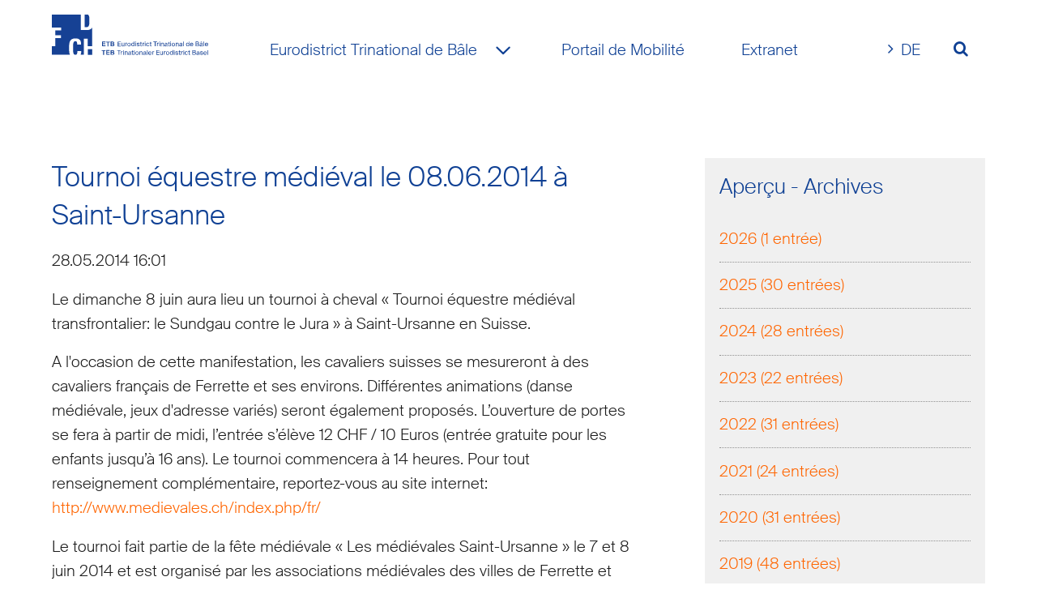

--- FILE ---
content_type: text/html; charset=UTF-8
request_url: https://www.eurodistrictbasel.eu/fr/services/actualites/actualites/tournoi-equestre-medieval-le-08062014-a-saint-ursanne.html
body_size: 17519
content:
<!DOCTYPE html>
<html lang="fr">
<head>

      <meta charset="UTF-8">
    <title>Tournoi équestre médiéval le 08.06.2014 à Saint-Ursanne | Eurodistrict Trinational de Bâle &#40;ETB&#41;</title>
    <base href="https://www.eurodistrictbasel.eu/">

          <meta name="robots" content="index,follow">
      <meta name="description" content=" ">
      <meta name="generator" content="Contao Open Source CMS">
    
    
    <meta name="viewport" content="width=device-width,initial-scale=1.0">
                                
            <link rel="stylesheet" href="/bundles/contaocookiebar/default.00b012e7.css">
    
            <link rel="stylesheet" href="/bundles/bugbusterbotstatistics/mod_botstatistics_fe.css?v=d1e7c3f8"><link rel="stylesheet" href="/assets/css/euf_grid.css,mod_visitors_basic.css,styles.css,mobile-menu.min.c...-fed22b04.css">        <script src="/assets/js/jquery.min.js,mobile-menu.jquery.min.js-f68c533b.js"></script><link rel="alternate" hreflang="de" href="https://www.eurodistrictbasel.eu/de/services/news/news/mitgliederversammlung-des-teb-vereins-in-loerrach-am-11-april-kopie.html">
<link rel="alternate" hreflang="x-default" href="https://www.eurodistrictbasel.eu/de/services/news/news/mitgliederversammlung-des-teb-vereins-in-loerrach-am-11-april-kopie.html">
<link rel="alternate" hreflang="fr" href="https://www.eurodistrictbasel.eu/fr/services/actualites/actualites/tournoi-equestre-medieval-le-08062014-a-saint-ursanne.html">
<link type="application/rss+xml" rel="alternate" href="https://www.eurodistrictbasel.eu/de/share/teb-news-de.xml" title="TEB News DE"><link type="application/rss+xml" rel="alternate" href="https://www.eurodistrictbasel.eu/fr/share/news-etb-fr.xml" title="Actualités ETB FR"><link type="application/rss+xml" rel="alternate" href="https://www.eurodistrictbasel.eu/fr/share/offres-etb-fr.xml" title="Offres d&apos;emploi à l&apos;ETB"><link type="application/rss+xml" rel="alternate" href="https://www.eurodistrictbasel.eu/de/share/teb-stellenangebote-de.xml" title="TEB Stellenangebote DE"><link type="application/rss+xml" rel="alternate" href="https://www.eurodistrictbasel.eu/fr/share/appels-doffres-etb-fr.xml" title="Appels d&apos;offres ETB FR &#40;Kopie&#41;"><link type="application/rss+xml" rel="alternate" href="https://www.eurodistrictbasel.eu/de/share/teb-ausschreibungen-de.xml" title="TEB Ausschreibungen DE"><link type="application/rss+xml" rel="alternate" href="http://www.eurodistrictbasel.eu/share/agenda-teb.xml" title="Agenda TEB"><link type="application/rss+xml" rel="alternate" href="http://www.eurodistrictbasel.eu/share/agenda-etb.xml" title="Agenda ETB">  

<script src="/bundles/contaocookiebar/cookiebar.f2d9506d.js"></script>
</head>
<body id="top" class="sublevelpage standard news">

      
  
<div id="toplink">
  <div class="inside">
    

<!-- indexer::stop -->

        <div class="toplink content-toplink">            
                                <a href="#top" data-toplink title="&#123;&#123;iflng::de&#125;&#125;&nbsp;&#123;&#123;iflng&#125;&#125;&#123;&#123;iflng::en&#125;&#125;&nbsp;&#123;&#123;iflng&#125;&#125;&#123;&#123;iflng::fr&#125;&#125;&nbsp;&#123;&#123;iflng&#125;&#125;">&nbsp;</a>
    
                                            </div>

<!-- indexer::continue -->


                                
  </div>
</div>

    <div id="wrapper">

                        <header id="header">
            <div class="inside">
              




        <div class="logo content-image">            
                                <figure>
                                                                <a href="https://www.eurodistrictbasel.eu/" rel="noreferrer noopener">                                            <picture>
                                                                                                                        <source srcset="/assets/images/t/teb-mt-cmyk-tsfm5fdazpmq765.svg" media="(max-width: 599px)" width="154" height="40">
                                                                                                                                <source srcset="/assets/images/t/teb-mt-cmyk-bv67qgnh9655cfm.svg" media="(min-width: 1600px)" width="193" height="50">
                                                                                                                                <source srcset="/assets/images/t/teb-mt-cmyk-tsfm5fdazpmq765.svg" media="(min-width: 1200px)" width="154" height="40">
                                                                                                                                <source srcset="/assets/images/t/teb-mt-cmyk-tsfm5fdazpmq765.svg" media="(min-width: 900px)" width="154" height="40">
                                                                                                                                <source srcset="/assets/images/t/teb-mt-cmyk-tsfm5fdazpmq765.svg" media="(min-width: 600px)" width="154" height="40">
                                                
                                                            <img src="/assets/images/t/teb-mt-cmyk-bv67qgnh9655cfm.svg" alt="Logo Eurodistrict Trinational de Bâle" title="Eurodistrict Trinational de Bâle" width="193" height="50">
        
        </picture>
    
                                        
            </a>
                    
                                        </figure>
            </div>





<!-- indexer::stop -->
<nav class="mod_navigation megamenu block">

  
  <a href="/fr/services/actualites/actualites/tournoi-equestre-medieval-le-08062014-a-saint-ursanne.html#skipNavigation276" class="invisible">Aller au contenu</a>

  <div class="mega-menu-level_1">
<ul class="level_1">
            <li class="submenu trail home"><a href="/fr/" title="Eurodistrict Trinational de Bâle &#40;ETB&#41;" class="submenu trail home" aria-haspopup="true" itemprop="url"><span itemprop="name">Eurodistrict Trinational de Bâle</span></a><div class="mega-menu-level_2">
<ul class="level_2">
            <li class="submenu"><a href="/fr/notre-eurodistrict.html" title="A propos de l&#39;ETB" class="submenu" aria-haspopup="true" itemprop="url"><span itemprop="name">Qui sommes-nous?</span></a><div class="mega-menu-level_3">
<ul class="level_3">
            <li><a href="/fr/notre-eurodistrict/notre-territoire-et-nos-membres.html" title="Le territoire et les membres de l&#39;ETB" itemprop="url"><span itemprop="name">Notre territoire et nos membres</span></a></li>
                <li class="submenu"><a href="/fr/notre-eurodistrict/notre-fonctionnement.html" title="Le fonctionnement de l&#39;ETB" class="submenu" aria-haspopup="true" itemprop="url"><span itemprop="name">Notre fonctionnement</span></a><div class="mega-menu-level_4">
<ul class="level_4">
            <li><a href="/fr/notre-eurodistrict/notre-fonctionnement/nos-membres.html" title="L&#39;Assemblée générale de l&#39;ETB" itemprop="url"><span itemprop="name">Notre Assemblée générale</span></a></li>
                <li><a href="/fr/notre-eurodistrict/notre-fonctionnement/notre-comite-directeur.html" title="Le Comité directeur de l&#39;ETB" itemprop="url"><span itemprop="name">Notre Comité directeur</span></a></li>
                <li><a href="/fr/notre-eurodistrict/notre-fonctionnement/notre-bureau.html" title="Le Bureau de L&#39;ETB" itemprop="url"><span itemprop="name">Notre Bureau</span></a></li>
                <li><a href="/fr/notre-eurodistrict/unser-districtsrat.html" title="Le Conseil consultatif de l&#39;ETB" itemprop="url"><span itemprop="name">Notre Conseil consultatif</span></a></li>
                <li><a href="/fr/notre-eurodistrict/notre-fonctionnement/nos-groupes-de-travail.html" title="Les groupes de travail de l&#39;ETB" itemprop="url"><span itemprop="name">Nos groupes de travail</span></a></li>
                <li><a href="/fr/notre-eurodistrict/notre-fonctionnement/notre-administration.html" title="L&#39;Administration de l&#39;ETB" itemprop="url"><span itemprop="name">Notre Administration</span></a></li>
      </ul>
</div>
</li>
                <li class="submenu"><a href="/fr/notre-eurodistrict/l-eurodistrict-trinational-de-bale.html" title="L’Eurodistrict Trinational de Bâle" class="submenu" aria-haspopup="true" itemprop="url"><span itemprop="name">L’Eurodistrict Trinational de Bâle</span></a><div class="mega-menu-level_4">
<ul class="level_4">
            <li><a href="/fr/notre-eurodistrict/eurodistricts-l-europe-des-communes.html" title="Qu’est-ce qu’un Eurodistrict ?" itemprop="url"><span itemprop="name">Eurodistricts – L’Europe des communes</span></a></li>
                <li><a href="/fr/notre-eurodistrict/notre-histoire.html" title="L&#39;histoire de l&#39;Eurodistrict Trinational de Bâle" itemprop="url"><span itemprop="name">La création de l&#39;Eurodistrict Trinational de Bâle</span></a></li>
      </ul>
</div>
</li>
                <li><a href="/fr/notre-region/l-agglomeration-trinationale-de-bale.html" title="L’agglomération trinationale de Bâle" itemprop="url"><span itemprop="name">L’agglomération trinationale de Bâle</span></a></li>
                <li><a href="/fr/notre-eurodistrict/le-rhin-superieur.html" title="Le Rhin supérieur" itemprop="url"><span itemprop="name">Le Rhin supérieur</span></a></li>
      </ul>
</div>
</li>
                <li class="submenu"><a href="/fr/nos-actions.html" title="Projets et activités de l&#39;ETB" class="submenu" aria-haspopup="true" itemprop="url"><span itemprop="name">Ce que nous faisons</span></a><div class="mega-menu-level_3">
<ul class="level_3">
            <li><a href="/fr/nos-actions/notre-strategie-2035.html" title="La Stratégie 2030" itemprop="url"><span itemprop="name">Notre Stratégie 2030</span></a></li>
                <li><a href="/fr/notre-eurodistrict/cooperation-transfrontaliere.html" title="Coopération transfrontalière" itemprop="url"><span itemprop="name">Coopération transfrontalière</span></a></li>
                <li class="submenu"><a href="/fr/nos-actions/nos-projets/mobilite-transports.html" title="Mobilité et Transports" class="submenu" aria-haspopup="true" itemprop="url"><span itemprop="name">Mobilité et Transports</span></a><div class="mega-menu-level_4">
<ul class="level_4">
            <li><a href="/fr/nos-actions/nos-projets/mobilite-transports/ligne-de-bus-transfrontaliere-freund.html" title="Bus transfrontalier FREUND" itemprop="url"><span itemprop="name">Ligne de bus transfrontalière FREUND</span></a></li>
                <li><a href="/fr/nos-actions/nos-projets/mobilite-transports/enquetes-de-trafics-transfrontalieres.html" title="Enquêtes de trafics transfrontalières" itemprop="url"><span itemprop="name">Enquêtes de trafics transfrontalières</span></a></li>
                <li><a href="/fr/nos-actions/nos-projets/mobilite-transports/sundgomobich.html" title="Sundgomobich" itemprop="url"><span itemprop="name">Sundgomobich</span></a></li>
      </ul>
</div>
</li>
                <li class="submenu"><a href="/fr/nos-actions/nos-projets/amenagement.html" title="Aménagement" class="submenu" aria-haspopup="true" itemprop="url"><span itemprop="name">Aménagement</span></a><div class="mega-menu-level_4">
<ul class="level_4">
            <li><a href="/fr/nos-actions/nos-projets/3land.html" title="3Land" itemprop="url"><span itemprop="name">3Land</span></a></li>
                <li><a href="/fr/nos-actions/nos-projets/vis-a-vis.html" title="Vis-à-vis Huningue – Weil am Rhein" itemprop="url"><span itemprop="name">Vis-à-vis</span></a></li>
                <li><a href="/fr/nos-actions/nos-projets/iba-basel.html" title="Exposition internationale IBA Basel 2020" itemprop="url"><span itemprop="name">IBA Basel</span></a></li>
      </ul>
</div>
</li>
                <li class="submenu"><a href="/fr/nos-actions/nos-projets/societe-civile-tourisme.html" title="Société civile et Tourisme" class="submenu" aria-haspopup="true" itemprop="url"><span itemprop="name">Société civile et Tourisme</span></a><div class="mega-menu-level_4">
<ul class="level_4">
            <li><a href="/fr/nos-actions/nos-projets/trois-pays-a-velo.html" title="Trois pays à vélo promeut le tourisme dans l’agglomération bâloise" itemprop="url"><span itemprop="name">Trois Pays à Vélo</span></a></li>
                <li><a href="/fr/nos-actions/rencontres-de-la-societe-civile/projets-de-rencontre.html" title="Projets de rencontre" itemprop="url"><span itemprop="name">Projets de rencontre</span></a></li>
                <li><a href="/fr/nos-actions/rencontres-de-la-societe-civile/projets-de-rencontre-de-classe.html" title="Projets de rencontre scolaire" itemprop="url"><span itemprop="name">Projets de rencontre scolaire</span></a></li>
      </ul>
</div>
</li>
                <li><a href="/fr/nos-actions/sante.html" title="Santé" itemprop="url"><span itemprop="name">Santé</span></a></li>
                <li><a href="/fr/nos-actions/environnement-et-energie.html" title="Environnement et Energie" itemprop="url"><span itemprop="name">Environnement et Energie</span></a></li>
      </ul>
</div>
</li>
                <li class="submenu"><a href="/fr/nos-actions/nos-dispositifs-de-financement.html" title="Dispositifs de financement" class="submenu" aria-haspopup="true" itemprop="url"><span itemprop="name">Dispositifs de financement</span></a><div class="mega-menu-level_3">
<ul class="level_3">
            <li><a href="/fr/nos-actions/nos-dispositifs-de-financement/interreg-rhin-superieur.html" title="Interreg Rhin Supérieur" itemprop="url"><span itemprop="name">Interreg Rhin supérieur / NRP</span></a></li>
                <li><a href="/fr/nos-actions/nos-dispositifs-de-financement/fonds-de-rencontre.html" title="Fonds de rencontre" itemprop="url"><span itemprop="name">Fonds de rencontre</span></a></li>
                <li><a href="/fr/nos-actions/nos-dispositifs-de-financement/rencontres-scolaires.html" title="Fonds de rencontre scolaire" itemprop="url"><span itemprop="name">Fonds de rencontre scolaire</span></a></li>
      </ul>
</div>
</li>
                <li class="submenu trail"><a href="/fr/services.html" title="Informations pratiques" class="submenu trail" aria-haspopup="true" itemprop="url"><span itemprop="name">Informations pratiques</span></a><div class="mega-menu-level_3">
<ul class="level_3">
            <li class="trail"><a href="/fr/services/actualites.html" title="Actualités" class="trail" itemprop="url"><span itemprop="name">Actualités</span></a></li>
                <li><a href="/fr/services/actualites-du-rhin-superieur.html" title="Actualités" itemprop="url"><span itemprop="name">Actualités du Rhin supérieur</span></a></li>
                <li><a href="/fr/services/contact.html" title="Contact" itemprop="url"><span itemprop="name">Contact</span></a></li>
                <li><a href="/fr/services/telechargements.html" title="Téléchargements" itemprop="url"><span itemprop="name">Téléchargements</span></a></li>
                <li><a href="/fr/services/presse.html" title="Informations presse" itemprop="url"><span itemprop="name">Presse</span></a></li>
                <li><a href="/fr/services/appels-d-offres.html" title="Appels d‘offres" itemprop="url"><span itemprop="name">Appels d‘offres</span></a></li>
                <li><a href="/fr/services/offres-d-emploi.html" title="Offres d‘emploi et de stages de l&#39;ETB" itemprop="url"><span itemprop="name">Offres d‘emploi</span></a></li>
                <li><a href="/fr/services/plan-du-site.html" title="Plan du site" itemprop="url"><span itemprop="name">Plan du site</span></a></li>
                <li><a href="/fr/services/mentions-legales.html" title="Mentions légales" itemprop="url"><span itemprop="name">Mentions légales</span></a></li>
                <li><a href="/fr/services/engagement-de-confidentialite-et-de-securite.html" title="Engagement de confidentialité et de sécurité" itemprop="url"><span itemprop="name">Engagement de confidentialité et de sécurité</span></a></li>
                <li><a href="/fr/services/moteur-de-recherche.html" title="Moteur de recherche" itemprop="url"><span itemprop="name">Moteur de recherche</span></a></li>
                <li><a href="/fr/services/newsletter.html" title="Newsletter" itemprop="url"><span itemprop="name">Newsletter</span></a></li>
      </ul>
</div>
</li>
      </ul>
</div>
</li>
                <li class="moma"><a href="/fr/portail-de-mobilite.html" title="Notre Portail de mobilité : banque de données des moyens de transport pour l&#39;ETB" class="moma" itemprop="url"><span itemprop="name">Portail de Mobilité</span></a></li>
                <li><a href="/fr/extranet.html" title="Extranet" itemprop="url"><span itemprop="name">Extranet</span></a></li>
      </ul>
</div>

  <span id="skipNavigation276" class="invisible"></span>

</nav>
<!-- indexer::continue -->

<!-- indexer::stop -->
<nav class="mod_changelanguage block">

  
  
<ul class="level_1">
            <li class="lang-de"><a href="/de/services/news/news/mitgliederversammlung-des-teb-vereins-in-loerrach-am-11-april-kopie.html" title="Erfolgreiche Mitgliederversammlung des TEB Vereins in Lörrach am 11. April" class="lang-de" hreflang="de" aria-label="Go to current page in allemand">DE</a></li>
      </ul>

</nav>
<!-- indexer::continue -->
    <div class="search-container">
	<button id="search-icon" aria-label="Volltextsuche öffnen">&nbsp;</button>
  
<!-- indexer::stop -->
<div class="mod_form search_form block">

  
      <form action="/fr/services/moteur-de-recherche.html" method="get" enctype="application/x-www-form-urlencoded" id="search-form">
  <div class="formbody">
                
<div class="widget widget-text mandatory">
    
    
  <input type="text" name="keywords" id="ctrl_11" class="text mandatory" value="" required placeholder="Recherche">
</div>
  </div>
</form>
  
</div>
<!-- indexer::continue -->

  <script>
    document.currentScript.previousElementSibling.querySelector('form')?.addEventListener('submit', e => {
      // Prevent double form submission
      if (e.submitter) {
        setTimeout(() => e.submitter.disabled = true);
        setTimeout(() => e.submitter.disabled = false, 30000);
      }
    });
  </script>

</div>

<!-- indexer::stop -->
<div class="mod_mobile_menu block">

        
  
<div id="mobile-menu-168-trigger" class="mobile_menu_trigger">
    <span><i class="fa fa-bars"></i></span></div>

<div id="mobile-menu-168" class="mobile_menu">
    <div class="inner">
        <span class="close"><i class="fa fa-close"></i><a href="#" data-mobile-menu="close">
	
	Fermer
	</a></span>



<h2>Aperçu</h2>

<!-- indexer::stop -->
<div class="mod_sitemap sitemap_mobile_menu block">

        
  
  
<ul class="level_1">
            <li><a href="/fr/" title="Home">Home</a></li>
                <li class="submenu trail home"><a href="/fr/" title="Eurodistrict Trinational de Bâle &#40;ETB&#41;" class="submenu trail home" aria-haspopup="true">Eurodistrict Trinational de Bâle</a>
<ul class="level_2">
            <li class="submenu"><a href="/fr/notre-eurodistrict.html" title="A propos de l&#39;ETB" class="submenu" aria-haspopup="true">Qui sommes-nous?</a>
<ul class="level_3">
            <li><a href="/fr/notre-eurodistrict/notre-territoire-et-nos-membres.html" title="Le territoire et les membres de l&#39;ETB">Notre territoire et nos membres</a></li>
                <li class="submenu"><a href="/fr/notre-eurodistrict/notre-fonctionnement.html" title="Le fonctionnement de l&#39;ETB" class="submenu" aria-haspopup="true">Notre fonctionnement</a>
<ul class="level_4">
            <li><a href="/fr/notre-eurodistrict/notre-fonctionnement/nos-membres.html" title="L&#39;Assemblée générale de l&#39;ETB">Notre Assemblée générale</a></li>
                <li><a href="/fr/notre-eurodistrict/notre-fonctionnement/notre-comite-directeur.html" title="Le Comité directeur de l&#39;ETB">Notre Comité directeur</a></li>
                <li><a href="/fr/notre-eurodistrict/notre-fonctionnement/notre-bureau.html" title="Le Bureau de L&#39;ETB">Notre Bureau</a></li>
                <li><a href="/fr/notre-eurodistrict/unser-districtsrat.html" title="Le Conseil consultatif de l&#39;ETB">Notre Conseil consultatif</a></li>
                <li><a href="/fr/notre-eurodistrict/notre-fonctionnement/nos-groupes-de-travail.html" title="Les groupes de travail de l&#39;ETB">Nos groupes de travail</a></li>
                <li><a href="/fr/notre-eurodistrict/notre-fonctionnement/notre-administration.html" title="L&#39;Administration de l&#39;ETB">Notre Administration</a></li>
      </ul>
</li>
                <li class="submenu"><a href="/fr/notre-eurodistrict/l-eurodistrict-trinational-de-bale.html" title="L’Eurodistrict Trinational de Bâle" class="submenu" aria-haspopup="true">L’Eurodistrict Trinational de Bâle</a>
<ul class="level_4">
            <li><a href="/fr/notre-eurodistrict/eurodistricts-l-europe-des-communes.html" title="Qu’est-ce qu’un Eurodistrict ?">Eurodistricts – L’Europe des communes</a></li>
                <li><a href="/fr/notre-eurodistrict/notre-histoire.html" title="L&#39;histoire de l&#39;Eurodistrict Trinational de Bâle">La création de l&#39;Eurodistrict Trinational de Bâle</a></li>
      </ul>
</li>
                <li><a href="/fr/notre-region/l-agglomeration-trinationale-de-bale.html" title="L’agglomération trinationale de Bâle">L’agglomération trinationale de Bâle</a></li>
                <li><a href="/fr/notre-eurodistrict/le-rhin-superieur.html" title="Le Rhin supérieur">Le Rhin supérieur</a></li>
      </ul>
</li>
                <li class="submenu"><a href="/fr/nos-actions.html" title="Projets et activités de l&#39;ETB" class="submenu" aria-haspopup="true">Ce que nous faisons</a>
<ul class="level_3">
            <li><a href="/fr/nos-actions/notre-strategie-2035.html" title="La Stratégie 2030">Notre Stratégie 2030</a></li>
                <li><a href="/fr/notre-eurodistrict/cooperation-transfrontaliere.html" title="Coopération transfrontalière">Coopération transfrontalière</a></li>
                <li class="submenu"><a href="/fr/nos-actions/nos-projets/mobilite-transports.html" title="Mobilité et Transports" class="submenu" aria-haspopup="true">Mobilité et Transports</a>
<ul class="level_4">
            <li><a href="/fr/nos-actions/nos-projets/mobilite-transports/ligne-de-bus-transfrontaliere-freund.html" title="Bus transfrontalier FREUND">Ligne de bus transfrontalière FREUND</a></li>
                <li><a href="/fr/nos-actions/nos-projets/mobilite-transports/enquetes-de-trafics-transfrontalieres.html" title="Enquêtes de trafics transfrontalières">Enquêtes de trafics transfrontalières</a></li>
                <li><a href="/fr/nos-actions/nos-projets/mobilite-transports/sundgomobich.html" title="Sundgomobich">Sundgomobich</a></li>
      </ul>
</li>
                <li class="submenu"><a href="/fr/nos-actions/nos-projets/amenagement.html" title="Aménagement" class="submenu" aria-haspopup="true">Aménagement</a>
<ul class="level_4">
            <li><a href="/fr/nos-actions/nos-projets/3land.html" title="3Land">3Land</a></li>
                <li><a href="/fr/nos-actions/nos-projets/vis-a-vis.html" title="Vis-à-vis Huningue – Weil am Rhein">Vis-à-vis</a></li>
                <li><a href="/fr/nos-actions/nos-projets/iba-basel.html" title="Exposition internationale IBA Basel 2020">IBA Basel</a></li>
      </ul>
</li>
                <li class="submenu"><a href="/fr/nos-actions/nos-projets/societe-civile-tourisme.html" title="Société civile et Tourisme" class="submenu" aria-haspopup="true">Société civile et Tourisme</a>
<ul class="level_4">
            <li><a href="/fr/nos-actions/nos-projets/trois-pays-a-velo.html" title="Trois pays à vélo promeut le tourisme dans l’agglomération bâloise">Trois Pays à Vélo</a></li>
                <li><a href="/fr/nos-actions/rencontres-de-la-societe-civile/projets-de-rencontre.html" title="Projets de rencontre">Projets de rencontre</a></li>
                <li><a href="/fr/nos-actions/rencontres-de-la-societe-civile/projets-de-rencontre-de-classe.html" title="Projets de rencontre scolaire">Projets de rencontre scolaire</a></li>
      </ul>
</li>
                <li><a href="/fr/nos-actions/sante.html" title="Santé">Santé</a></li>
                <li><a href="/fr/nos-actions/environnement-et-energie.html" title="Environnement et Energie">Environnement et Energie</a></li>
      </ul>
</li>
                <li class="submenu"><a href="/fr/nos-actions/nos-dispositifs-de-financement.html" title="Dispositifs de financement" class="submenu" aria-haspopup="true">Dispositifs de financement</a>
<ul class="level_3">
            <li><a href="/fr/nos-actions/nos-dispositifs-de-financement/interreg-rhin-superieur.html" title="Interreg Rhin Supérieur">Interreg Rhin supérieur / NRP</a></li>
                <li><a href="/fr/nos-actions/nos-dispositifs-de-financement/fonds-de-rencontre.html" title="Fonds de rencontre">Fonds de rencontre</a></li>
                <li><a href="/fr/nos-actions/nos-dispositifs-de-financement/rencontres-scolaires.html" title="Fonds de rencontre scolaire">Fonds de rencontre scolaire</a></li>
      </ul>
</li>
                <li class="submenu trail"><a href="/fr/services.html" title="Informations pratiques" class="submenu trail" aria-haspopup="true">Informations pratiques</a>
<ul class="level_3">
            <li class="trail"><a href="/fr/services/actualites.html" title="Actualités" class="trail">Actualités</a></li>
                <li><a href="/fr/services/actualites-du-rhin-superieur.html" title="Actualités">Actualités du Rhin supérieur</a></li>
                <li><a href="/fr/services/contact.html" title="Contact">Contact</a></li>
                <li><a href="/fr/services/telechargements.html" title="Téléchargements">Téléchargements</a></li>
                <li><a href="/fr/services/presse.html" title="Informations presse">Presse</a></li>
                <li><a href="/fr/services/appels-d-offres.html" title="Appels d‘offres">Appels d‘offres</a></li>
                <li><a href="/fr/services/offres-d-emploi.html" title="Offres d‘emploi et de stages de l&#39;ETB">Offres d‘emploi</a></li>
                <li><a href="/fr/services/plan-du-site.html" title="Plan du site">Plan du site</a></li>
                <li><a href="/fr/services/mentions-legales.html" title="Mentions légales">Mentions légales</a></li>
                <li><a href="/fr/services/engagement-de-confidentialite-et-de-securite.html" title="Engagement de confidentialité et de sécurité">Engagement de confidentialité et de sécurité</a></li>
                <li><a href="/fr/services/moteur-de-recherche.html" title="Moteur de recherche">Moteur de recherche</a></li>
                <li><a href="/fr/services/newsletter.html" title="Newsletter">Newsletter</a></li>
      </ul>
</li>
      </ul>
</li>
                <li class="moma"><a href="/fr/portail-de-mobilite.html" title="Notre Portail de mobilité : banque de données des moyens de transport pour l&#39;ETB" class="moma">Portail de Mobilité</a></li>
                <li><a href="/fr/extranet.html" title="Extranet">Extranet</a></li>
      </ul>


</div>
<!-- indexer::continue -->

<h3>Plus d&#39;informations</h3>

<!-- indexer::stop -->
<nav class="mod_customnav nav_vertical block">

  
  <a href="/fr/services/actualites/actualites/tournoi-equestre-medieval-le-08062014-a-saint-ursanne.html#skipNavigation189" class="invisible">Aller au contenu</a>

  
<ul class="level_1">
            <li class="trail"><a href="/fr/services/actualites.html" title="Actualités" class="trail">Actualités</a></li>
                <li><a href="/fr/services/contact.html" title="Contact">Contact</a></li>
                <li><a href="/fr/services/plan-du-site.html" title="Plan du site">Plan du site</a></li>
                <li><a href="/fr/services/mentions-legales.html" title="Mentions légales">Mentions légales</a></li>
                <li><a href="/fr/services/engagement-de-confidentialite-et-de-securite.html" title="Engagement de confidentialité et de sécurité">Engagement de confidentialité et de sécurité</a></li>
                <li><a href="/fr/services/moteur-de-recherche.html" title="Moteur de recherche">Moteur de recherche</a></li>
                <li><a href="/fr/services/newsletter.html" title="Newsletter">Newsletter</a></li>
                <li class="ccb-trigger ccb-prefill"><a href="/fr/services/engagement-de-confidentialite-et-de-securite.html" title="Paramètres de confidentialité" class="ccb-trigger ccb-prefill">Paramètres de confidentialité</a></li>
      </ul>

  <span id="skipNavigation189" class="invisible"></span>

</nav>
<!-- indexer::continue -->

<br>



                        
    <h3 class="content-headline">Eurodistrict Trinational de Bâle ETB</h3>

    






        <div class="content-text">            
                            
    
                        <div class="rte">
            <p>Maison TRIRHENA Palmrain<br><span style="font-size: 0.875rem;">Pont du Palmrain<br></span>F - 68128 Village Neuf<br><span style="font-size: 0.875rem;">Tel : + 33 3 89 67 06 75<br></span>www.eurodistrictbasel.eu</p>
        </div>
    
            </div>




    </div>
</div>

<script>
(function($) {
    $('#mobile-menu-168').mobileMenu({
                'animation': true,
        'animationSpeed': 500,
                'breakPoint': 900,
        'offCanvas': false,
        'overlay': true,
        'disableNavigation': false,
        'parentTogglers': false,
        'closeOnLinkClick': false,
        'keepInPlace': false,
        'position': 'right',
        'size': '33',        'trigger': $('#mobile-menu-168-trigger')
    });
})(jQuery);
</script>


</div>
<!-- indexer::continue -->

            </div>
          </header>
              
      
  
<div id="bread_butter">
  <div class="inside">
    
<div class="mod_article">
	
<!-- indexer::stop -->
<nav class="mod_breadcrumb mod_article block" aria-label="Breadcrumb">

        
      <ul>
                        <li><a href="/fr/" title="Eurodistrict Trinational de Bâle &#40;ETB&#41;">ETB</a></li>
                                <li><a href="/fr/" title="Eurodistrict Trinational de Bâle &#40;ETB&#41;">Eurodistrict Trinational de Bâle</a></li>
                                <li><a href="/fr/services.html" title="Informations pratiques">Informations pratiques</a></li>
                                <li><a href="/fr/services/actualites.html" title="Actualités">Actualités</a></li>
                                <li class="active" aria-current="page">Actualités</li>
                  </ul>
  
</nav>
<!-- indexer::continue -->


	    <div class="sharingbuttons">
<!-- Sharingbutton Facebook -->
<a class="resp-sharing-button__link" href="https://facebook.com/sharer/sharer.php?u=http%3A%2F%2Fsharingbuttons.io" target="_blank" rel="noopener" aria-label="">
  <div class="resp-sharing-button resp-sharing-button--facebook resp-sharing-button--small"><div aria-hidden="true" class="resp-sharing-button__icon resp-sharing-button__icon--solid">
    <svg xmlns="http://www.w3.org/2000/svg" viewBox="0 0 24 24"><path d="M18.77 7.46H14.5v-1.9c0-.9.6-1.1 1-1.1h3V.5h-4.33C10.24.5 9.5 3.44 9.5 5.32v2.15h-3v4h3v12h5v-12h3.85l.42-4z"/></svg>
    </div>
  </div>
</a>

<!-- Sharingbutton E-Mail -->
<a class="resp-sharing-button__link" href="mailto:?subject=Super%20fast%20and%20easy%20Social%20Media%20Sharing%20Buttons.%20No%20JavaScript.%20No%20tracking.&amp;body=http%3A%2F%2Fsharingbuttons.io" target="_self" rel="noopener" aria-label="">
  <div class="resp-sharing-button resp-sharing-button--email resp-sharing-button--small"><div aria-hidden="true" class="resp-sharing-button__icon resp-sharing-button__icon--solid">
    <svg xmlns="http://www.w3.org/2000/svg" viewBox="0 0 24 24"><path d="M22 4H2C.9 4 0 4.9 0 6v12c0 1.1.9 2 2 2h20c1.1 0 2-.9 2-2V6c0-1.1-.9-2-2-2zM7.25 14.43l-3.5 2c-.08.05-.17.07-.25.07-.17 0-.34-.1-.43-.25-.14-.24-.06-.55.18-.68l3.5-2c.24-.14.55-.06.68.18.14.24.06.55-.18.68zm4.75.07c-.1 0-.2-.03-.27-.08l-8.5-5.5c-.23-.15-.3-.46-.15-.7.15-.22.46-.3.7-.14L12 13.4l8.23-5.32c.23-.15.54-.08.7.15.14.23.07.54-.16.7l-8.5 5.5c-.08.04-.17.07-.27.07zm8.93 1.75c-.1.16-.26.25-.43.25-.08 0-.17-.02-.25-.07l-3.5-2c-.24-.13-.32-.44-.18-.68s.44-.32.68-.18l3.5 2c.24.13.32.44.18.68z"/></svg>
    </div>
  </div>
</a>

<!-- Sharingbutton LinkedIn -->
<a class="resp-sharing-button__link" href="https://www.linkedin.com/shareArticle?mini=true&amp;url=http%3A%2F%2Fsharingbuttons.io&amp;title=Super%20fast%20and%20easy%20Social%20Media%20Sharing%20Buttons.%20No%20JavaScript.%20No%20tracking.&amp;summary=Super%20fast%20and%20easy%20Social%20Media%20Sharing%20Buttons.%20No%20JavaScript.%20No%20tracking.&amp;source=http%3A%2F%2Fsharingbuttons.io" target="_blank" rel="noopener" aria-label="">
  <div class="resp-sharing-button resp-sharing-button--linkedin resp-sharing-button--small"><div aria-hidden="true" class="resp-sharing-button__icon resp-sharing-button__icon--solid">
    <svg xmlns="http://www.w3.org/2000/svg" viewBox="0 0 24 24"><path d="M6.5 21.5h-5v-13h5v13zM4 6.5C2.5 6.5 1.5 5.3 1.5 4s1-2.4 2.5-2.4c1.6 0 2.5 1 2.6 2.5 0 1.4-1 2.5-2.6 2.5zm11.5 6c-1 0-2 1-2 2v7h-5v-13h5V10s1.6-1.5 4-1.5c3 0 5 2.2 5 6.3v6.7h-5v-7c0-1-1-2-2-2z"/></svg>
    </div>
  </div>
</a>

<!-- Sharingbutton XING -->
<a class="resp-sharing-button__link" href="https://www.xing.com/app/user?op=share;url=http%3A%2F%2Fsharingbuttons.io;title=Super%20fast%20and%20easy%20Social%20Media%20Sharing%20Buttons.%20No%20JavaScript.%20No%20tracking." target="_blank" rel="noopener" aria-label="">
  <div class="resp-sharing-button resp-sharing-button--xing resp-sharing-button--small"><div aria-hidden="true" class="resp-sharing-button__icon resp-sharing-button__icon--solid">
    <svg xmlns="http://www.w3.org/2000/svg" viewBox="0 0 24 24"><path d="M10.2 9.7l-3-5.4C7.2 4 7 4 6.8 4h-5c-.3 0-.4 0-.5.2v.5L4 10 .4 16v.5c0 .2.2.3.4.3h5c.3 0 .4 0 .5-.2l4-6.6v-.5zM24 .2l-.5-.2H18s-.2 0-.3.3l-8 14v.4l5.2 9c0 .2 0 .3.3.3h5.4s.3 0 .4-.2c.2-.2.2-.4 0-.5l-5-8.8L24 .7V.2z"/></svg>
    </div>
  </div>
</a>

<!-- Sharingbutton WhatsApp -->
<a class="resp-sharing-button__link" href="whatsapp://send?text=Super%20fast%20and%20easy%20Social%20Media%20Sharing%20Buttons.%20No%20JavaScript.%20No%20tracking.%20http%3A%2F%2Fsharingbuttons.io" target="_blank" rel="noopener" aria-label="">
  <div class="resp-sharing-button resp-sharing-button--whatsapp resp-sharing-button--small"><div aria-hidden="true" class="resp-sharing-button__icon resp-sharing-button__icon--solid">
    <svg xmlns="http://www.w3.org/2000/svg" viewBox="0 0 24 24"><path d="M20.1 3.9C17.9 1.7 15 .5 12 .5 5.8.5.7 5.6.7 11.9c0 2 .5 3.9 1.5 5.6L.6 23.4l6-1.6c1.6.9 3.5 1.3 5.4 1.3 6.3 0 11.4-5.1 11.4-11.4-.1-2.8-1.2-5.7-3.3-7.8zM12 21.4c-1.7 0-3.3-.5-4.8-1.3l-.4-.2-3.5 1 1-3.4L4 17c-1-1.5-1.4-3.2-1.4-5.1 0-5.2 4.2-9.4 9.4-9.4 2.5 0 4.9 1 6.7 2.8 1.8 1.8 2.8 4.2 2.8 6.7-.1 5.2-4.3 9.4-9.5 9.4zm5.1-7.1c-.3-.1-1.7-.9-1.9-1-.3-.1-.5-.1-.7.1-.2.3-.8 1-.9 1.1-.2.2-.3.2-.6.1s-1.2-.5-2.3-1.4c-.9-.8-1.4-1.7-1.6-2-.2-.3 0-.5.1-.6s.3-.3.4-.5c.2-.1.3-.3.4-.5.1-.2 0-.4 0-.5C10 9 9.3 7.6 9 7c-.1-.4-.4-.3-.5-.3h-.6s-.4.1-.7.3c-.3.3-1 1-1 2.4s1 2.8 1.1 3c.1.2 2 3.1 4.9 4.3.7.3 1.2.5 1.6.6.7.2 1.3.2 1.8.1.6-.1 1.7-.7 1.9-1.3.2-.7.2-1.2.2-1.3-.1-.3-.3-.4-.6-.5z"/></svg>
    </div>
  </div>
</a>
</div>
</div>  </div>
</div>

              <div id="container">

                      <main id="main">
              <div class="inside">
                

  <div class="mod_article block" id="article-3977">
    
          
<div class="mod_newsreader block">

        
  
  
<div class="layout_full block">

  <h1>Tournoi équestre médiéval le 08.06.2014 à Saint-Ursanne</h1>

      <p class="info"><time datetime="2014-05-28T16:01:00+02:00">28.05.2014 16:01</time></p>
  
  
      


        <div class="content-text">            
                            
    
                        <div class="rte">
            <!--[if gte mso 9]>
 
  
 
<![endif]--><!--[if gte mso 9]>
 
  
 
<![endif]-->
<p>Le dimanche 8 juin aura lieu un tournoi à cheval «&nbsp;Tournoi équestre médiéval transfrontalier: le Sundgau contre le Jura&nbsp;» à Saint-Ursanne en Suisse.</p>
<p>A l'occasion de cette manifestation, les cavaliers suisses se mesureront à des cavaliers français de Ferrette et ses environs. Différentes animations (danse médiévale, jeux d'adresse variés) seront également proposés. L’ouverture de portes se fera à partir de midi, l’entrée s’élève 12 CHF / 10 Euros (entrée gratuite pour les enfants jusqu’à 16 ans). Le tournoi commencera à 14 heures. Pour tout renseignement complémentaire, reportez-vous au site internet: <a href="http://www.medievales.ch/index.php/fr/">http://www.medievales.ch/index.php/fr/</a></p>
<p class="MsoNormal" style="margin-top: 6.0pt; margin-right: 0cm; margin-bottom: 6.0pt; margin-left: 0cm;">Le tournoi fait partie de la fête médiévale «&nbsp;Les médiévales Saint-Ursanne&nbsp;» le 7 et 8 juin 2014 et est organisé par les associations médiévales des villes de Ferrette et de Saint-Ursanne. Il s'agit d'un évènement transfrontalier exceptionnel qui a pour but de resserrer les liens d'amitié entre les deux régions<span style="color: black;">. </span></p>
<p>Cette manifestation a bénéficié du soutien du Fonds Microprojets porté par l'ETB.</p>
<!--[if gte mso 9]>
 
  Normal
  0
  
  
  21
  
  
  false
  false
  false
  
  FR
  X-NONE
  X-NONE
  
   
   
   
   
   
   
   
   
   
  
  
   
   
   
   
   
   
   
   
   
   
   
  
<![endif]--><!--[if gte mso 9]>
 
  
  
  
  
  
  
  
  
  
  
  
  
  
  
  
  
  
  
  
  
  
  
  
  
  
  
  
  
  
  
  
  
  
  
  
  
  
  
  
  
  
  
  
  
  
  
  
  
  
  
  
  
  
  
  
  
  
  
  
  
  
  
  
  
  
  
  
  
  
  
  
  
  
  
  
  
  
  
  
  
  
  
  
  
  
  
  
  
  
  
  
  
  
  
  
  
  
  
  
  
  
  
  
  
  
  
  
  
  
  
  
  
  
  
  
  
  
  
  
  
  
  
  
  
  
  
  
  
  
  
  
  
  
  
  
  
  
 
<![endif]--><!--[if gte mso 10]>
<style>
 /* Style Definitions */
 table.MsoNormalTable
	{mso-style-name:"Tableau Normal";
	mso-tstyle-rowband-size:0;
	mso-tstyle-colband-size:0;
	mso-style-noshow:yes;
	mso-style-priority:99;
	mso-style-parent:"";
	mso-padding-alt:0cm 5.4pt 0cm 5.4pt;
	mso-para-margin-top:0cm;
	mso-para-margin-right:0cm;
	mso-para-margin-bottom:10.0pt;
	mso-para-margin-left:0cm;
	line-height:115%;
	mso-pagination:widow-orphan;
	font-size:11.0pt;
	font-family:"Calibri","sans-serif";
	mso-ascii-font-family:Calibri;
	mso-ascii-theme-font:minor-latin;
	mso-hansi-font-family:Calibri;
	mso-hansi-theme-font:minor-latin;
	mso-fareast-language:EN-US;}
</style>
<![endif]--><!--[if gte mso 9]>
 
  Normal
  0
  
  
  21
  
  
  false
  false
  false
  
  FR
  X-NONE
  X-NONE
  
   
   
   
   
   
   
   
   
   
  
  
   
   
   
   
   
   
   
   
   
   
   
  
<![endif]--><!--[if gte mso 9]>
 
  
  
  
  
  
  
  
  
  
  
  
  
  
  
  
  
  
  
  
  
  
  
  
  
  
  
  
  
  
  
  
  
  
  
  
  
  
  
  
  
  
  
  
  
  
  
  
  
  
  
  
  
  
  
  
  
  
  
  
  
  
  
  
  
  
  
  
  
  
  
  
  
  
  
  
  
  
  
  
  
  
  
  
  
  
  
  
  
  
  
  
  
  
  
  
  
  
  
  
  
  
  
  
  
  
  
  
  
  
  
  
  
  
  
  
  
  
  
  
  
  
  
  
  
  
  
  
  
  
  
  
  
  
  
  
  
  
 
<![endif]--><!--[if gte mso 10]>
<style>
 /* Style Definitions */
 table.MsoNormalTable
	{mso-style-name:"Tableau Normal";
	mso-tstyle-rowband-size:0;
	mso-tstyle-colband-size:0;
	mso-style-noshow:yes;
	mso-style-priority:99;
	mso-style-parent:"";
	mso-padding-alt:0cm 5.4pt 0cm 5.4pt;
	mso-para-margin-top:0cm;
	mso-para-margin-right:0cm;
	mso-para-margin-bottom:10.0pt;
	mso-para-margin-left:0cm;
	line-height:115%;
	mso-pagination:widow-orphan;
	font-size:11.0pt;
	font-family:"Calibri","sans-serif";
	mso-ascii-font-family:Calibri;
	mso-ascii-theme-font:minor-latin;
	mso-hansi-font-family:Calibri;
	mso-hansi-theme-font:minor-latin;
	mso-fareast-language:EN-US;}
</style>
<![endif]-->
        </div>
    
            </div>






        <div class="content-text">            
                            
    
                        <div class="rte">
            <p>Cofinancé par le Fonds Européen de Développement Régional (FEDER) <br>Dépasser les frontières, projet après projet / Der Oberrhein wächst zusammen : mit jedem Projekt.</p>
        </div>
    
            </div>



  
  
</div>


      <!-- indexer::stop -->
    <p class="back"><a href="/fr/services/actualites.html" title="Retour vers l&#39;aperçu">Retour vers l&#39;aperçu</a></p>
    <!-- indexer::continue -->
  
  

</div>
    
      </div>

              </div>
                          </main>
          
                                
                                    <aside id="right">
                <div class="inside">
                  

  <div class="mod_article block" id="article-3978">
    
          
<!-- indexer::stop -->
<div class="mod_newsmenu block">

            <h3>Aperçu - Archives</h3>
      
  
            <ul class="level_1">
                              <li><a href="/fr/services/actualites/archives.html?year=2026" title="2026 (1 entrée)">2026 (1 entrée)</a></li>
                                        <li><a href="/fr/services/actualites/archives.html?year=2025" title="2025 (30 entrées)">2025 (30 entrées)</a></li>
                                        <li><a href="/fr/services/actualites/archives.html?year=2024" title="2024 (28 entrées)">2024 (28 entrées)</a></li>
                                        <li><a href="/fr/services/actualites/archives.html?year=2023" title="2023 (22 entrées)">2023 (22 entrées)</a></li>
                                        <li><a href="/fr/services/actualites/archives.html?year=2022" title="2022 (31 entrées)">2022 (31 entrées)</a></li>
                                        <li><a href="/fr/services/actualites/archives.html?year=2021" title="2021 (24 entrées)">2021 (24 entrées)</a></li>
                                        <li><a href="/fr/services/actualites/archives.html?year=2020" title="2020 (31 entrées)">2020 (31 entrées)</a></li>
                                        <li><a href="/fr/services/actualites/archives.html?year=2019" title="2019 (48 entrées)">2019 (48 entrées)</a></li>
                                        <li><a href="/fr/services/actualites/archives.html?year=2018" title="2018 (23 entrées)">2018 (23 entrées)</a></li>
                                        <li><a href="/fr/services/actualites/archives.html?year=2017" title="2017 (26 entrées)">2017 (26 entrées)</a></li>
                                        <li><a href="/fr/services/actualites/archives.html?year=2016" title="2016 (22 entrées)">2016 (22 entrées)</a></li>
                                        <li><a href="/fr/services/actualites/archives.html?year=2015" title="2015 (9 entrées)">2015 (9 entrées)</a></li>
                                        <li><a href="/fr/services/actualites/archives.html?year=2014" title="2014 (20 entrées)">2014 (20 entrées)</a></li>
                                        <li><a href="/fr/services/actualites/archives.html?year=2013" title="2013 (18 entrées)">2013 (18 entrées)</a></li>
                        </ul>
      

</div>
<!-- indexer::continue -->
    
      </div>


<div class="mod_article">
	<section>
		<h3>
			
			Partagez cet article : 
		</h3>
	    <div class="sharingbuttons">
<!-- Sharingbutton Facebook -->
<a class="resp-sharing-button__link" href="https://facebook.com/sharer/sharer.php?u=http%3A%2F%2Fsharingbuttons.io" target="_blank" rel="noopener" aria-label="">
  <div class="resp-sharing-button resp-sharing-button--facebook resp-sharing-button--small"><div aria-hidden="true" class="resp-sharing-button__icon resp-sharing-button__icon--solid">
    <svg xmlns="http://www.w3.org/2000/svg" viewBox="0 0 24 24"><path d="M18.77 7.46H14.5v-1.9c0-.9.6-1.1 1-1.1h3V.5h-4.33C10.24.5 9.5 3.44 9.5 5.32v2.15h-3v4h3v12h5v-12h3.85l.42-4z"/></svg>
    </div>
  </div>
</a>

<!-- Sharingbutton E-Mail -->
<a class="resp-sharing-button__link" href="mailto:?subject=Super%20fast%20and%20easy%20Social%20Media%20Sharing%20Buttons.%20No%20JavaScript.%20No%20tracking.&amp;body=http%3A%2F%2Fsharingbuttons.io" target="_self" rel="noopener" aria-label="">
  <div class="resp-sharing-button resp-sharing-button--email resp-sharing-button--small"><div aria-hidden="true" class="resp-sharing-button__icon resp-sharing-button__icon--solid">
    <svg xmlns="http://www.w3.org/2000/svg" viewBox="0 0 24 24"><path d="M22 4H2C.9 4 0 4.9 0 6v12c0 1.1.9 2 2 2h20c1.1 0 2-.9 2-2V6c0-1.1-.9-2-2-2zM7.25 14.43l-3.5 2c-.08.05-.17.07-.25.07-.17 0-.34-.1-.43-.25-.14-.24-.06-.55.18-.68l3.5-2c.24-.14.55-.06.68.18.14.24.06.55-.18.68zm4.75.07c-.1 0-.2-.03-.27-.08l-8.5-5.5c-.23-.15-.3-.46-.15-.7.15-.22.46-.3.7-.14L12 13.4l8.23-5.32c.23-.15.54-.08.7.15.14.23.07.54-.16.7l-8.5 5.5c-.08.04-.17.07-.27.07zm8.93 1.75c-.1.16-.26.25-.43.25-.08 0-.17-.02-.25-.07l-3.5-2c-.24-.13-.32-.44-.18-.68s.44-.32.68-.18l3.5 2c.24.13.32.44.18.68z"/></svg>
    </div>
  </div>
</a>

<!-- Sharingbutton LinkedIn -->
<a class="resp-sharing-button__link" href="https://www.linkedin.com/shareArticle?mini=true&amp;url=http%3A%2F%2Fsharingbuttons.io&amp;title=Super%20fast%20and%20easy%20Social%20Media%20Sharing%20Buttons.%20No%20JavaScript.%20No%20tracking.&amp;summary=Super%20fast%20and%20easy%20Social%20Media%20Sharing%20Buttons.%20No%20JavaScript.%20No%20tracking.&amp;source=http%3A%2F%2Fsharingbuttons.io" target="_blank" rel="noopener" aria-label="">
  <div class="resp-sharing-button resp-sharing-button--linkedin resp-sharing-button--small"><div aria-hidden="true" class="resp-sharing-button__icon resp-sharing-button__icon--solid">
    <svg xmlns="http://www.w3.org/2000/svg" viewBox="0 0 24 24"><path d="M6.5 21.5h-5v-13h5v13zM4 6.5C2.5 6.5 1.5 5.3 1.5 4s1-2.4 2.5-2.4c1.6 0 2.5 1 2.6 2.5 0 1.4-1 2.5-2.6 2.5zm11.5 6c-1 0-2 1-2 2v7h-5v-13h5V10s1.6-1.5 4-1.5c3 0 5 2.2 5 6.3v6.7h-5v-7c0-1-1-2-2-2z"/></svg>
    </div>
  </div>
</a>

<!-- Sharingbutton XING -->
<a class="resp-sharing-button__link" href="https://www.xing.com/app/user?op=share;url=http%3A%2F%2Fsharingbuttons.io;title=Super%20fast%20and%20easy%20Social%20Media%20Sharing%20Buttons.%20No%20JavaScript.%20No%20tracking." target="_blank" rel="noopener" aria-label="">
  <div class="resp-sharing-button resp-sharing-button--xing resp-sharing-button--small"><div aria-hidden="true" class="resp-sharing-button__icon resp-sharing-button__icon--solid">
    <svg xmlns="http://www.w3.org/2000/svg" viewBox="0 0 24 24"><path d="M10.2 9.7l-3-5.4C7.2 4 7 4 6.8 4h-5c-.3 0-.4 0-.5.2v.5L4 10 .4 16v.5c0 .2.2.3.4.3h5c.3 0 .4 0 .5-.2l4-6.6v-.5zM24 .2l-.5-.2H18s-.2 0-.3.3l-8 14v.4l5.2 9c0 .2 0 .3.3.3h5.4s.3 0 .4-.2c.2-.2.2-.4 0-.5l-5-8.8L24 .7V.2z"/></svg>
    </div>
  </div>
</a>

<!-- Sharingbutton WhatsApp -->
<a class="resp-sharing-button__link" href="whatsapp://send?text=Super%20fast%20and%20easy%20Social%20Media%20Sharing%20Buttons.%20No%20JavaScript.%20No%20tracking.%20http%3A%2F%2Fsharingbuttons.io" target="_blank" rel="noopener" aria-label="">
  <div class="resp-sharing-button resp-sharing-button--whatsapp resp-sharing-button--small"><div aria-hidden="true" class="resp-sharing-button__icon resp-sharing-button__icon--solid">
    <svg xmlns="http://www.w3.org/2000/svg" viewBox="0 0 24 24"><path d="M20.1 3.9C17.9 1.7 15 .5 12 .5 5.8.5.7 5.6.7 11.9c0 2 .5 3.9 1.5 5.6L.6 23.4l6-1.6c1.6.9 3.5 1.3 5.4 1.3 6.3 0 11.4-5.1 11.4-11.4-.1-2.8-1.2-5.7-3.3-7.8zM12 21.4c-1.7 0-3.3-.5-4.8-1.3l-.4-.2-3.5 1 1-3.4L4 17c-1-1.5-1.4-3.2-1.4-5.1 0-5.2 4.2-9.4 9.4-9.4 2.5 0 4.9 1 6.7 2.8 1.8 1.8 2.8 4.2 2.8 6.7-.1 5.2-4.3 9.4-9.5 9.4zm5.1-7.1c-.3-.1-1.7-.9-1.9-1-.3-.1-.5-.1-.7.1-.2.3-.8 1-.9 1.1-.2.2-.3.2-.6.1s-1.2-.5-2.3-1.4c-.9-.8-1.4-1.7-1.6-2-.2-.3 0-.5.1-.6s.3-.3.4-.5c.2-.1.3-.3.4-.5.1-.2 0-.4 0-.5C10 9 9.3 7.6 9 7c-.1-.4-.4-.3-.5-.3h-.6s-.4.1-.7.3c-.3.3-1 1-1 2.4s1 2.8 1.1 3c.1.2 2 3.1 4.9 4.3.7.3 1.2.5 1.6.6.7.2 1.3.2 1.8.1.6-.1 1.7-.7 1.9-1.3.2-.7.2-1.2.2-1.3-.1-.3-.3-.4-.6-.5z"/></svg>
    </div>
  </div>
</a>
</div> 
	</section>
</div>                </div>
              </aside>
                      
        </div>
      
      
                        <footer id="footer">
            <div class="inside">
              

<div  class="row ce_rowStart">
<div  class="ce_columns ce_colStart col-sm-12 col-md-3 ">



                        
    <h3 class="content-headline">Eurodistrict Trinational de Bâle ETB</h3>

    





        <div class="content-text">            
                            
    
                        <div class="rte">
            <p>Maison TRIRHENA Palmrain<br><span style="font-size: 0.875rem;">Pont du Palmrain<br></span>F - 68128 Village Neuf<br><span style="font-size: 0.875rem;">Tel : + 33 3 89 67 06 75<br></span>www.eurodistrictbasel.eu</p>
        </div>
    
            </div>




<!-- indexer::stop -->
<nav class="mod_customnav nav-social-media block">

      <h4>L&#39;ETB sur les réseaux sociaux</h4>
  
  <a href="/fr/services/actualites/actualites/tournoi-equestre-medieval-le-08062014-a-saint-ursanne.html#skipNavigation321" class="invisible">Aller au contenu</a>

  
<ul class="level_1">
            <li class="youtube"><a href="https://www.youtube.com/@eurodistricttrinationaldeb8035" title="YouTube: Eurodistrict Trinational de Bâle" class="youtube" target="_blank" rel="noreferrer noopener">Youtube</a></li>
                <li class="linkedin"><a href="https://www.linkedin.com/company/eurodistrict-trinational-de-bale" title="LinkedIn: Eurodistrict Trinational de Bâle" class="linkedin" target="_blank" rel="noreferrer noopener">LinkedIn</a></li>
                <li class="facebook"><a href="https://www.facebook.com/eurodistrictbasel/" title="Facebook: Eurodistrict Trinational de Bâle" class="facebook" target="_blank" rel="noreferrer noopener">Facebook</a></li>
      </ul>

  <span id="skipNavigation321" class="invisible"></span>

</nav>
<!-- indexer::continue -->

</div>
<div  class="ce_columns ce_colStart col-xs-6 col-md-3 ">



                        
    <h3 class="content-headline">Aperçu</h3>

    



<!-- indexer::stop -->
<nav class="mod_customnav nav_vertical block">

  
  <a href="/fr/services/actualites/actualites/tournoi-equestre-medieval-le-08062014-a-saint-ursanne.html#skipNavigation190" class="invisible">Aller au contenu</a>

  
<ul class="level_1">
            <li><a href="/fr/notre-eurodistrict.html" title="A propos de l&#39;ETB">Qui sommes-nous?</a></li>
                <li><a href="/fr/nos-actions.html" title="Projets et activités de l&#39;ETB">Ce que nous faisons</a></li>
                <li><a href="/fr/notre-eurodistrict/notre-fonctionnement/notre-administration.html" title="L&#39;Administration de l&#39;ETB">Notre Administration</a></li>
                <li><a href="/fr/services/appels-d-offres.html" title="Appels d‘offres">Appels d‘offres</a></li>
                <li><a href="/fr/services/offres-d-emploi.html" title="Offres d‘emploi et de stages de l&#39;ETB">Offres d‘emploi</a></li>
      </ul>

  <span id="skipNavigation190" class="invisible"></span>

</nav>
<!-- indexer::continue -->

</div>
<div  class="ce_columns ce_colStart col-xs-6 col-md-3 ">



                        
    <h3 class="content-headline">Services</h3>

    



<!-- indexer::stop -->
<nav class="mod_customnav nav_vertical block">

  
  <a href="/fr/services/actualites/actualites/tournoi-equestre-medieval-le-08062014-a-saint-ursanne.html#skipNavigation189" class="invisible">Aller au contenu</a>

  
<ul class="level_1">
            <li class="trail"><a href="/fr/services/actualites.html" title="Actualités" class="trail">Actualités</a></li>
                <li><a href="/fr/services/contact.html" title="Contact">Contact</a></li>
                <li><a href="/fr/services/plan-du-site.html" title="Plan du site">Plan du site</a></li>
                <li><a href="/fr/services/mentions-legales.html" title="Mentions légales">Mentions légales</a></li>
                <li><a href="/fr/services/engagement-de-confidentialite-et-de-securite.html" title="Engagement de confidentialité et de sécurité">Engagement de confidentialité et de sécurité</a></li>
                <li><a href="/fr/services/moteur-de-recherche.html" title="Moteur de recherche">Moteur de recherche</a></li>
                <li><a href="/fr/services/newsletter.html" title="Newsletter">Newsletter</a></li>
                <li class="ccb-trigger ccb-prefill"><a href="/fr/services/engagement-de-confidentialite-et-de-securite.html" title="Paramètres de confidentialité" class="ccb-trigger ccb-prefill">Paramètres de confidentialité</a></li>
      </ul>

  <span id="skipNavigation189" class="invisible"></span>

</nav>
<!-- indexer::continue -->

</div>
<div  class="ce_columns ce_colStart col-xs-12 col-md-3 ">



                        
    <h3 class="content-headline">TEB Newsletter</h3>

    





        <div class="content-text">            
                            
    
                        <div class="rte">
            <p>La newsletter de l&#39;ETB vous informe régulièrement sur les projets, rencontres et événements transfrontaliers.</p>
        </div>
    
            </div>






        <div class="content-hyperlink">            
                                <a href="/fr/services/newsletter.html" title="Abonnez-vous à la newsletter de l&#39;ETB">Abonnez-vous à la newsletter de l&#39;ETB</a>            </div>




</div>

</div>




<!-- indexer::stop -->
<div class="mod_visitors_fe_invisible mod_visitors block">

        
      <!-- Template for "only counting", no display in Frontend. -->
        <span class="visitor_count invisible" id="VisitorsData" data-visitorsCategory="2" data-visitorsRouteScreenCount="/visitors/scco"><!-- not counted t1 p2069 s196 --></span>
        

</div>
<!-- indexer::continue -->
            </div>
          </footer>
              
    </div>

      
  
<script>
  (function() {
    if (navigator.cookieEnabled) return;
    var e = document.querySelectorAll('input[name="REQUEST_TOKEN"]'), t, c, i;
    for (i=0; i<e.length; i++) {
      c = e[i].parentNode;
      if ('formbody' !== c.className) return;
      t = document.createElement('p');
      t.className = 'error nocookie';
      t.innerHTML = 'Vous ne pourrez pas envoyer ce formulaire car vous avez désactivé les cookies dans votre navigateur.';
      c.insertBefore(t, c.firstChild);
    }
  })();
</script>
<script src="bundles/contaoglightbox/js/glightbox.min.js?v=8ee6b04e"></script><script>
(function(){
  'use strict';
  document.querySelectorAll('a[data-lightbox]').forEach((element) => {
    if (!!element.dataset.lightbox) {
      element.setAttribute('data-gallery', element.dataset.lightbox);
    } else {
      element.setAttribute('data-gallery', crypto.randomUUID());
    }
  });
  GLightbox({
    selector: 'a[data-lightbox]'
  });
})();
</script>
                                <script nonce="2XGjSJwniubWeZ/1NQYpeQ==">
                    document.querySelectorAll('*[data-toplink]').forEach(link => {
                        link.href = location.href;
                        link.hash = '#top';
                    });
                </script>
            <script src="/files/teb/system/js/jquery.localScroll.min.js?v=2d19b2ff"></script><script src="/files/teb/system/js/jquery.scrollTo.min.js?v=2d19b2ff"></script><script src="/files/teb/system/js/toplink.js?v=2d19b2ff"></script><script src="/files/teb/system/js/searchheader.js?v=a6a1a543"></script>
<script>

// Navigation Header
// Scroll to fixed Header
// jQuery
(function($) { 
$(document).on("scroll",function(){
			if($(document).scrollTop()>350){ 
				$("#stickyheader").removeClass("off").addClass("on");
				$("#header").removeClass("on").addClass("off");
				}
			else{
				$("#stickyheader").removeClass("on").addClass("off");
				$("#header").removeClass("off").addClass("on");
				}
			});
})(jQuery);

// Toplink
// jQuery
(function($) { 
$(document).ready(function() {
  $('div.toplink').hide();
  $(window).scroll(function(){
    var value = 200;
    var scrolling = $(window).scrollTop();
    if (scrolling > value) {
      $('div.toplink').fadeIn();
    } else {
      $('div.toplink').fadeOut();
    }
  });
  $('div.toplink').click(function(){
    $('html, body').animate({scrollTop:'0px'}, 1000);
    return false;
  });
});
})(jQuery);


// Focus on form errors

// listen for `invalid` events on all form inputs
(function($) { 
var delay = 0;
var offset = 200;

document.addEventListener('invalid', function(e){
   $(e.target).addClass("invalid");
   $('html, body').animate({scrollTop: $($(".invalid")[0]).offset().top - offset }, delay);
}, true);
document.addEventListener('change', function(e){
   $(e.target).removeClass("invalid")
}, true);
})(jQuery);

</script>
  <script type="application/ld+json">
{
    "@context": "https:\/\/schema.org",
    "@graph": [
        {
            "@type": "WebPage"
        },
        {
            "@id": "#\/schema\/news\/196",
            "@type": "NewsArticle",
            "datePublished": "2014-05-28T16:01:00+02:00",
            "description": " ",
            "headline": "Tournoi équestre médiéval le 08.06.2014 à Saint-Ursanne",
            "text": "Le dimanche 8 juin aura lieu un tournoi à cheval « Tournoi équestre médiéval transfrontalier: le Sundgau contre le Jura » à Saint-Ursanne en Suisse.\nA l'occasion de cette manifestation, les cavaliers suisses se mesureront à des cavaliers français de Ferrette et ses environs. Différentes animations (danse médiévale, jeux d'adresse variés) seront également proposés. L’ouverture de portes se fera à partir de midi, l’entrée s’élève 12 CHF \/ 10 Euros (entrée gratuite pour les enfants jusqu’à 16 ans). Le tournoi commencera à 14 heures. Pour tout renseignement complémentaire, reportez-vous au site internet: http:\/\/www.medievales.ch\/index.php\/fr\/\nLe tournoi fait partie de la fête médiévale « Les médiévales Saint-Ursanne » le 7 et 8 juin 2014 et est organisé par les associations médiévales des villes de Ferrette et de Saint-Ursanne. Il s'agit d'un évènement transfrontalier exceptionnel qui a pour but de resserrer les liens d'amitié entre les deux régions.\nCette manifestation a bénéficié du soutien du Fonds Microprojets porté par l'ETB.\nCofinancé par le Fonds Européen de Développement Régional (FEDER)\nDépasser les frontières, projet après projet \/ Der Oberrhein wächst zusammen : mit jedem Projekt.",
            "url": "\/fr\/services\/actualites\/actualites\/tournoi-equestre-medieval-le-08062014-a-saint-ursanne.html"
        },
        {
            "@id": "#\/schema\/image\/08d18312-55e0-11ed-80fc-02000a140067",
            "@type": "ImageObject",
            "contentUrl": "\/assets\/images\/t\/teb-mt-cmyk-bv67qgnh9655cfm.svg",
            "name": "Eurodistrict Trinational de Bâle"
        },
        {
            "@type": "BreadcrumbList",
            "itemListElement": [
                {
                    "@type": "ListItem",
                    "item": {
                        "@id": "\/fr\/",
                        "name": "ETB"
                    },
                    "position": 1
                },
                {
                    "@type": "ListItem",
                    "item": {
                        "@id": "\/fr\/",
                        "name": "Eurodistrict Trinational de Bâle"
                    },
                    "position": 2
                },
                {
                    "@type": "ListItem",
                    "item": {
                        "@id": "\/fr\/services.html",
                        "name": "Informations pratiques"
                    },
                    "position": 3
                },
                {
                    "@type": "ListItem",
                    "item": {
                        "@id": "\/fr\/services\/actualites.html",
                        "name": "Actualités"
                    },
                    "position": 4
                },
                {
                    "@type": "ListItem",
                    "item": {
                        "@id": "\/fr\/services\/actualites\/actualites\/tournoi-equestre-medieval-le-08062014-a-saint-ursanne.html",
                        "name": "Actualités"
                    },
                    "position": 5
                }
            ]
        }
    ]
}
</script>
<script type="application/ld+json">
{
    "@context": "https:\/\/schema.contao.org",
    "@graph": [
        {
            "@type": "Page",
            "fePreview": false,
            "groups": [],
            "noSearch": true,
            "pageId": 2069,
            "protected": false,
            "title": "Tournoi équestre médiéval le 08.06.2014 à Saint-Ursanne"
        }
    ]
}
</script>
<!-- indexer::stop -->
<div class="contao-cookiebar cc-wrap cc-bottom cc-right" role="complementary" aria-describedby="cookiebar-desc" data-nosnippet>
    <div class="cc-inner" aria-live="assertive" role="alert">
        <div id="cookiebar-desc" class="cc-head">
                            <p>Options de confidentialité</p>
                    </div>

                    <div class="cc-groups">
                                    <div class="cc-group">
                            <input type="checkbox" name="group[]" id="g5" value="5" data-toggle-cookies disabled checked>
                        <label for="g5" class="group">Fonctions essentielles</label>

                            <button class="cc-detail-btn cc-focus" data-toggle-group aria-expanded="false" aria-controls="cg5">
                    <span>Afficher les détails<span class="cc-invisible"> for Fonctions essentielles</span></span>
                    <span>Masquer les détails<span class="cc-invisible"> for Fonctions essentielles</span></span>
                </button>
            
            <div id="cg5" class="cc-cookies toggle-group">
                    
                    <div class="cc-cookie">
            <input type="checkbox" name="cookie[]" id="c9" value="9"  disabled checked>
            <label for="c9" class="cookie">Contao HTTPS CSRF Token</label>
            <p>Protège contre les attaques de type « cross-site request forgery ».</p>
            <div class="cc-cookie-info"></div>                    </div>
                    <div class="cc-cookie">
            <input type="checkbox" name="cookie[]" id="c10" value="10"  disabled checked>
            <label for="c10" class="cookie">PHP SESSION ID</label>
            <p>Enregistre la session PHP en cours.</p>
            <div class="cc-cookie-info"></div>                    </div>
    
            </div>
        </div>
                    <div class="cc-group">
                            <input type="checkbox" name="group[]" id="g6" value="6" data-toggle-cookies>
                        <label for="g6" class="group">Statistiques de fréquentation</label>

                            <button class="cc-detail-btn cc-focus" data-toggle-group aria-expanded="false" aria-controls="cg6">
                    <span>Afficher les détails<span class="cc-invisible"> for Statistiques de fréquentation</span></span>
                    <span>Masquer les détails<span class="cc-invisible"> for Statistiques de fréquentation</span></span>
                </button>
            
            <div id="cg6" class="cc-cookies toggle-group">
                    <p>Enregistrement statistique du nombre de visiteurs pour un contenu plus pertinent</p>
                    <div class="cc-cookie">
            <input type="checkbox" name="cookie[]" id="c11" value="11" >
            <label for="c11" class="cookie">Statistiques Matomo</label>
            <p>Statistiques de fréquentation Matomo sur notre infrastructure, sans cookies</p>
            <div class="cc-cookie-info"></div>                    </div>
    
            </div>
        </div>
    
            </div>
        
        <div class="cc-footer grayscale">
                                <button class="cc-btn cc-focus save" data-save>Sauvegarder la sélection</button>
                <button class="cc-btn cc-focus success" data-accept-all>Tout accepter</button>
            
    <button class="cc-btn cc-focus deny" data-deny-all>Tout refuser</button>
                    </div>

        <div class="cc-info">
                            
                                    <a class="cc-focus" href="https://www.eurodistrictbasel.eu/fr/services/mentions-legales.html">Mentions légales</a>
                                    <a class="cc-focus" href="https://www.eurodistrictbasel.eu/fr/services/engagement-de-confidentialite-et-de-securite.html">Engagement de confidentialité et de sécurité</a>
                                    </div>
    </div>
</div>
<!-- indexer::continue -->

    <script>var cookiebar = new ContaoCookiebar({configId:3,pageId:1960,hideOnInit:0,blocking:0,focusTrap:1,version:4,lifetime:63072000,consentLog:0,token:'ccb_contao_token',doNotTrack:0,currentPageId:2069,excludedPageIds:null,cookies:{"11":{"id":11,"type":"matomo","checked":true,"token":null,"resources":[],"priority":0,"scripts":[{"script":"var _paq = window._paq = window._paq || []; _paq.push(['disableCookies']);\n_paq.push(['trackPageView']);\n_paq.push(['enableLinkTracking']); (function() { var u='https:\/\/stats.eurodistrictbasel.eu\/'; _paq.push(['setTrackerUrl', u+'matomo.php']); _paq.push(['setSiteId', 1]); var d=document, g=d.createElement('script'), s=d.getElementsByTagName('script')[0]; g.type='text\/javascript'; g.async=true; g.src=u+'matomo.js'; s.parentNode.insertBefore(g,s);})();","position":3,"mode":1}]}},configs:[],disableTracking:0,texts:{acceptAndDisplay:'tl_cookiebar.acceptAndDisplayLabel'}});</script>
</body>
</html>


--- FILE ---
content_type: text/css
request_url: https://www.eurodistrictbasel.eu/assets/css/euf_grid.css,mod_visitors_basic.css,styles.css,mobile-menu.min.c...-fed22b04.css
body_size: 20106
content:
html {
  --grid__columns: 12;
  --grid__gutter: 1.875rem;
}
.row {
  display: grid;
  grid-template-columns: repeat(var(--grid__columns), minmax(0, 1fr));
  grid-gap: var(--grid__gutter);
  grid-auto-columns: 1fr;
}

.row--show {
  position: relative;
  background: #f9f9f9;
  z-index: 0;
  padding-top: 0.9375rem;
}

.row--show:before {
  content: "";
  display: block;
  position: absolute;
  z-index: -1;
  left: 0;
  right: 0;
  top: 0;
  height: 100%;
  background: repeating-linear-gradient(to right, #f0f0f0 0%, #f0f0f0 calc((100% - (1.875rem * 11)) / 12), #f9f9f9 calc((100% - (1.875rem * 11)) / 12), #f9f9f9 calc(((100% - (1.875rem * 11)) / 12) + 1.875rem) );
}


/* ----- */
.col-xs-1, .col-xs-2, .col-xs-3, .col-xs-4, .col-xs-5, .col-xs-6, .col-xs-7, .col-xs-8, .col-xs-9, .col-xs-10, .col-xs-11, .col-xs-12, .col-sm-1, .col-sm-2, .col-sm-3, .col-sm-4, .col-sm-5, .col-sm-6, .col-sm-7, .col-sm-8, .col-sm-9, .col-sm-10, .col-sm-11, .col-sm-12, .col-md-1, .col-md-2, .col-md-3, .col-md-4, .col-md-5, .col-md-6, .col-md-7, .col-md-8, .col-md-9, .col-md-10, .col-md-11, .col-md-12, .col-lg-1, .col-lg-2, .col-lg-3, .col-lg-4, .col-lg-5, .col-lg-6, .col-lg-7, .col-lg-8, .col-lg-9, .col-lg-10, .col-lg-11, .col-lg-12, .col-xl-1, .col-xl-2, .col-xl-3, .col-xl-4, .col-xl-5, .col-xl-6, .col-xl-7, .col-xl-8, .col-xl-9, .col-xl-10, .col-xl-11, .col-xl-12 {
  grid-column: 1 / -1;
}

.row-span-xs-1, .row-span-xs-2, .row-span-xs-3, .row-span-xs-4, .row-span-xs-5, .row-span-xs-6, .row-span-xs-7, .row-span-xs-8, .row-span-xs-9, .row-span-xs-10, .row-span-xs-11, .row-span-xs-12, .row-span-sm-1, .row-span-sm-2, .row-span-sm-3, .row-span-sm-4, .row-span-sm-5, .row-span-sm-6, .row-span-sm-7, .row-span-sm-8, .row-span-sm-9, .row-span-sm-10, .row-span-sm-11, .row-span-sm-12, .row-span-md-1, .row-span-md-2, .row-span-md-3, .row-span-md-4, .row-span-md-5, .row-span-md-6, .row-span-md-7, .row-span-md-8, .row-span-md-9, .row-span-md-10, .row-span-md-11, .row-span-md-12, .row-span-lg-1, .row-span-lg-2, .row-span-lg-3, .row-span-lg-4, .row-span-lg-5, .row-span-lg-6, .row-span-lg-7, .row-span-lg-8, .row-span-lg-9, .row-span-lg-10, .row-span-lg-11, .row-span-lg-12, .row-span-xl-1, .row-span-xl-2, .row-span-xl-3, .row-span-xl-4, .row-span-xl-5, .row-span-xl-6, .row-span-xl-7, .row-span-xl-8, .row-span-xl-9, .row-span-xl-10, .row-span-xl-11, .row-span-xl-12 {
  grid-row: 1;
}

.justify-start {
  justify-self: start;
}

.justify-center {
  justify-self: center;
}

.justify-end {
  justify-self: end;
}

.justify-stretch {
  justify-self: stretch;
}

.align-start {
  align-self: start;
}

.align-center {
  align-self: center;
}

.align-end {
  align-self: end;
}

.align-stretch {
  align-self: stretch;
}

.col-1 {
  grid-column: span 1 / span 1;
}

.col-2 {
  grid-column: span 2 / span 2;
}

.col-3 {
  grid-column: span 3 / span 3;
}

.col-4 {
  grid-column: span 4 / span 4;
}

.col-5 {
  grid-column: span 5 / span 5;
}

.col-6 {
  grid-column: span 6 / span 6;
}

.col-7 {
  grid-column: span 7 / span 7;
}

.col-8 {
  grid-column: span 8 / span 8;
}

.col-9 {
  grid-column: span 9 / span 9;
}

.col-10 {
  grid-column: span 10 / span 10;
}

.col-11 {
  grid-column: span 11 / span 11;
}

.col-12 {
  grid-column: span 12 / span 12;
}

@media screen and (min-width: 0) {
  .col-xs-1 {
    grid-column: span 1 / span 1;
  }

  .col-xs-2 {
    grid-column: span 2 / span 2;
  }

  .col-xs-3 {
    grid-column: span 3 / span 3;
  }

  .col-xs-4 {
    grid-column: span 4 / span 4;
  }

  .col-xs-5 {
    grid-column: span 5 / span 5;
  }

  .col-xs-6 {
    grid-column: span 6 / span 6;
  }

  .col-xs-7 {
    grid-column: span 7 / span 7;
  }

  .col-xs-8 {
    grid-column: span 8 / span 8;
  }

  .col-xs-9 {
    grid-column: span 9 / span 9;
  }

  .col-xs-10 {
    grid-column: span 10 / span 10;
  }

  .col-xs-11 {
    grid-column: span 11 / span 11;
  }

  .col-xs-12 {
    grid-column: span 12 / span 12;
  }
}

@media screen and (min-width: 0) {
  .col-start-xs-1 {
    grid-column-start: 1;
  }

  .row-start-xs-1 {
    grid-row-start: 1;
  }

  .col-start-xs-2 {
    grid-column-start: 2;
  }

  .row-start-xs-2 {
    grid-row-start: 2;
  }

  .col-start-xs-3 {
    grid-column-start: 3;
  }

  .row-start-xs-3 {
    grid-row-start: 3;
  }

  .col-start-xs-4 {
    grid-column-start: 4;
  }

  .row-start-xs-4 {
    grid-row-start: 4;
  }

  .col-start-xs-5 {
    grid-column-start: 5;
  }

  .row-start-xs-5 {
    grid-row-start: 5;
  }

  .col-start-xs-6 {
    grid-column-start: 6;
  }

  .row-start-xs-6 {
    grid-row-start: 6;
  }

  .col-start-xs-7 {
    grid-column-start: 7;
  }

  .row-start-xs-7 {
    grid-row-start: 7;
  }

  .col-start-xs-8 {
    grid-column-start: 8;
  }

  .row-start-xs-8 {
    grid-row-start: 8;
  }

  .col-start-xs-9 {
    grid-column-start: 9;
  }

  .row-start-xs-9 {
    grid-row-start: 9;
  }

  .col-start-xs-10 {
    grid-column-start: 10;
  }
  .row-start-xs-10 {
    grid-row-start: 10;
  }

  .col-start-xs-11 {
    grid-column-start: 11;
  }

  .row-start-xs-11 {
    grid-row-start: 11;
  }

  .col-start-xs-12 {
    grid-column-start: 12;
  }

  .row-start-xs-12 {
    grid-row-start: 12;
  }
}

@media screen and (min-width: 0) {
  .pull-right-xs {
    grid-column-end: -1;
  }

  .pull-left-xs {
    grid-row-start: 1;
    grid-column-end: inherit;
  }
}

@media screen and (min-width: 0) {
  .justify-xs-start {
    justify-self: start;
  }

  .justify-xs-center {
    justify-self: center;
  }

  .justify-xs-end {
    justify-self: end;
  }

  .justify-xs-stretch {
    justify-self: stretch;
  }

  .align-xs-start {
    align-self: start;
  }

  .align-xs-center {
    align-self: center;
  }

  .align-xs-end {
    align-self: end;
  }

  .align-xs-stretch {
    align-self: stretch;
  }
}

@media screen and (min-width: 0) {
  .row-span-xs-1 {
    grid-row: span 1 / span 1;
  }

  .row-span-xs-2 {
    grid-row: span 2 / span 2;
  }

  .row-span-xs-3 {
    grid-row: span 3 / span 3;
  }

  .row-span-xs-4 {
    grid-row: span 4 / span 4;
  }

  .row-span-xs-5 {
    grid-row: span 5 / span 5;
  }

  .row-span-xs-6 {
    grid-row: span 6 / span 6;
  }

  .row-span-xs-7 {
    grid-row: span 7 / span 7;
  }

  .row-span-xs-8 {
    grid-row: span 8 / span 8;
  }

  .row-span-xs-9 {
    grid-row: span 9 / span 9;
  }

  .row-span-xs-10 {
    grid-row: span 10 / span 10;
  }

  .row-span-xs-11 {
    grid-row: span 11 / span 11;
  }

  .row-span-xs-12 {
    grid-row: span 12 / span 12;
  }
}

@media screen and (min-width: 34.375em) {
  .col-sm-1 {
    grid-column: span 1 / span 1;
  }

  .col-sm-2 {
    grid-column: span 2 / span 2;
  }

  .col-sm-3 {
    grid-column: span 3 / span 3;
  }

  .col-sm-4 {
    grid-column: span 4 / span 4;
  }

  .col-sm-5 {
    grid-column: span 5 / span 5;
  }

  .col-sm-6 {
    grid-column: span 6 / span 6;
  }

  .col-sm-7 {
    grid-column: span 7 / span 7;
  }

  .col-sm-8 {
    grid-column: span 8 / span 8;
  }

  .col-sm-9 {
    grid-column: span 9 / span 9;
  }

  .col-sm-10 {
    grid-column: span 10 / span 10;
  }

  .col-sm-11 {
    grid-column: span 11 / span 11;
  }

  .col-sm-12 {
    grid-column: span 12 / span 12;
  }
}

@media screen and (min-width: 34.375em) {
  .col-start-sm-1 {
    grid-column-start: 1;
  }

  .row-start-sm-1 {
    grid-row-start: 1;
  }

  .col-start-sm-2 {
    grid-column-start: 2;
  }

  .row-start-sm-2 {
    grid-row-start: 2;
  }

  .col-start-sm-3 {
    grid-column-start: 3;
  }

  .row-start-sm-3 {
    grid-row-start: 3;
  }

  .col-start-sm-4 {
    grid-column-start: 4;
  }

  .row-start-sm-4 {
    grid-row-start: 4;
  }

  .col-start-sm-5 {
    grid-column-start: 5;
  }

  .row-start-sm-5 {
    grid-row-start: 5;
  }

  .col-start-sm-6 {
    grid-column-start: 6;
  }

  .row-start-sm-6 {
    grid-row-start: 6;
  }

  .col-start-sm-7 {
    grid-column-start: 7;
  }

  .row-start-sm-7 {
    grid-row-start: 7;
  }

  .col-start-sm-8 {
    grid-column-start: 8;
  }

  .row-start-sm-8 {
    grid-row-start: 8;
  }

  .col-start-sm-9 {
    grid-column-start: 9;
  }

  .row-start-sm-9 {
    grid-row-start: 9;
  }

  .col-start-sm-10 {
    grid-column-start: 10;
  }

  .row-start-sm-10 {
    grid-row-start: 10;
  }

  .col-start-sm-11 {
    grid-column-start: 11;
  }

  .row-start-sm-11 {
    grid-row-start: 11;
  }

  .col-start-sm-12 {
    grid-column-start: 12;
  }

  .row-start-sm-12 {
    grid-row-start: 12;
  }
}

@media screen and (min-width: 34.375em) {
  .pull-right-sm {
    grid-column-end: -1;
  }

  .pull-left-sm {
    grid-row-start: 1;
    grid-column-end: inherit;
  }
}

@media screen and (min-width: 34.375em) {
  .justify-sm-start {
    justify-self: start;
  }

  .justify-sm-center {
    justify-self: center;
  }

  .justify-sm-end {
    justify-self: end;
  }

  .justify-sm-stretch {
    justify-self: stretch;
  }

  .align-sm-start {
    align-self: start;
  }

  .align-sm-center {
    align-self: center;
  }

  .align-sm-end {
    align-self: end;
  }

  .align-sm-stretch {
    align-self: stretch;
  }
}

@media screen and (min-width: 34.375em) {
  .row-span-sm-1 {
    grid-row: span 1 / span 1;
  }

  .row-span-sm-2 {
    grid-row: span 2 / span 2;
  }

  .row-span-sm-3 {
    grid-row: span 3 / span 3;
  }

  .row-span-sm-4 {
    grid-row: span 4 / span 4;
  }

  .row-span-sm-5 {
    grid-row: span 5 / span 5;
  }

  .row-span-sm-6 {
    grid-row: span 6 / span 6;
  }

  .row-span-sm-7 {
    grid-row: span 7 / span 7;
  }

  .row-span-sm-8 {
    grid-row: span 8 / span 8;
  }

  .row-span-sm-9 {
    grid-row: span 9 / span 9;
  }

  .row-span-sm-10 {
    grid-row: span 10 / span 10;
  }

  .row-span-sm-11 {
    grid-row: span 11 / span 11;
  }

  .row-span-sm-12 {
    grid-row: span 12 / span 12;
  }
}


@media screen and (min-width: 48em) {
  .col-md-1 {
    grid-column: span 1 / span 1;
  }

  .col-md-2 {
    grid-column: span 2 / span 2;
  }

  .col-md-3 {
    grid-column: span 3 / span 3;
  }

  .col-md-4 {
    grid-column: span 4 / span 4;
  }

  .col-md-5 {
    grid-column: span 5 / span 5;
  }

  .col-md-6 {
    grid-column: span 6 / span 6;
  }

  .col-md-7 {
    grid-column: span 7 / span 7;
  }

  .col-md-8 {
    grid-column: span 8 / span 8;
  }

  .col-md-9 {
    grid-column: span 9 / span 9;
  }

  .col-md-10 {
    grid-column: span 10 / span 10;
  }

  .col-md-11 {
    grid-column: span 11 / span 11;
  }

  .col-md-12 {
    grid-column: span 12 / span 12;
  }
}

@media screen and (min-width: 48em) {
  .col-start-md-1 {
    grid-column-start: 1;
  }

  .row-start-md-1 {
    grid-row-start: 1;
  }

  .col-start-md-2 {
    grid-column-start: 2;
  }

  .row-start-md-2 {
    grid-row-start: 2;
  }

  .col-start-md-3 {
    grid-column-start: 3;
  }

  .row-start-md-3 {
    grid-row-start: 3;
  }

  .col-start-md-4 {
    grid-column-start: 4;
  }

  .row-start-md-4 {
    grid-row-start: 4;
  }

  .col-start-md-5 {
    grid-column-start: 5;
  }

  .row-start-md-5 {
    grid-row-start: 5;
  }

  .col-start-md-6 {
    grid-column-start: 6;
  }

  .row-start-md-6 {
     grid-row-start: 6;
  }

  .col-start-md-7 {
    grid-column-start: 7;
  }

  .row-start-md-7 {
    grid-row-start: 7;
  }

  .col-start-md-8 {
    grid-column-start: 8;
  }

  .row-start-md-8 {
    grid-row-start: 8;
  }

  .col-start-md-9 {
    grid-column-start: 9;
  }

  .row-start-md-9 {
    grid-row-start: 9;
  }

  .col-start-md-10 {
    grid-column-start: 10;
  }

  .row-start-md-10 {
    grid-row-start: 10;
  }

  .col-start-md-11 {
    grid-column-start: 11;
  }
  
  .row-start-md-11 {
    grid-row-start: 11;
  }
  
  .col-start-md-12 {
    grid-column-start: 12;
  }
  
  .row-start-md-12 {
    grid-row-start: 12;
  }
}

@media screen and (min-width: 48em) {
  .pull-right-md {
    grid-column-end: -1;
  }
  
  .pull-left-md {
    grid-row-start: 1;
    grid-column-end: inherit;
  }
}

@media screen and (min-width: 48em) {
  .justify-md-start {
    justify-self: start;
  }

  .justify-md-center {
    justify-self: center;
  }

  .justify-md-end {
    justify-self: end;
  }

  .justify-md-stretch {
    justify-self: stretch;
  }

  .align-md-start {
    align-self: start;
  }

  .align-md-center {
    align-self: center;
  }

  .align-md-end {
    align-self: end;
  }

  .align-md-stretch {
    align-self: stretch;
  }
}

@media screen and (min-width: 48em) {
  .row-span-md-1 {
    grid-row: span 1 / span 1;
  }

  .row-span-md-2 {
    grid-row: span 2 / span 2;
  }

  .row-span-md-3 {
    grid-row: span 3 / span 3;
  }

  .row-span-md-4 {
    grid-row: span 4 / span 4;
  }

  .row-span-md-5 {
    grid-row: span 5 / span 5;
  }

  .row-span-md-6 {
    grid-row: span 6 / span 6;
  }

  .row-span-md-7 {
    grid-row: span 7 / span 7;
  }

  .row-span-md-8 {
    grid-row: span 8 / span 8;
  }

  .row-span-md-9 {
    grid-row: span 9 / span 9;
  }

  .row-span-md-10 {
    grid-row: span 10 / span 10;
  }

  .row-span-md-11 {
    grid-row: span 11 / span 11;
  }

  .row-span-md-12 {
    grid-row: span 12 / span 12;
  }
}

@media screen and (min-width: 58.75em) {
  .col-lg-1 {
    grid-column: span 1 / span 1;
  }
  
  .col-lg-2 {
    grid-column: span 2 / span 2;
  }
  
  .col-lg-3 {
    grid-column: span 3 / span 3;
  }
  
  .col-lg-4 {
    grid-column: span 4 / span 4;
  }
  
  .col-lg-5 {
    grid-column: span 5 / span 5;
  }
  
  .col-lg-6 {
    grid-column: span 6 / span 6;
  }
  
  .col-lg-7 {
    grid-column: span 7 / span 7;
  }
  
  .col-lg-8 {
    grid-column: span 8 / span 8;
  }
  
  .col-lg-9 {
    grid-column: span 9 / span 9;
  }
  
  .col-lg-10 {
    grid-column: span 10 / span 10;
  }
  
  .col-lg-11 {
    grid-column: span 11 / span 11;
  }
  
  .col-lg-12 {
    grid-column: span 12 / span 12;
  }
}

@media screen and (min-width: 58.75em) {
  .col-start-lg-1 {
    grid-column-start: 1;
  }
  
  .row-start-lg-1 {
    grid-row-start: 1;
  }
  
  .col-start-lg-2 {
    grid-column-start: 2;
  }
  
  .row-start-lg-2 {
    grid-row-start: 2;
  }
  
  .col-start-lg-3 {
    grid-column-start: 3;
  }
  
  .row-start-lg-3 {
    grid-row-start: 3;
  }
  
  .col-start-lg-4 {
    grid-column-start: 4;
  }
  
  .row-start-lg-4 {
    grid-row-start: 4;
  }
  
  .col-start-lg-5 {
    grid-column-start: 5;
  }
  
  .row-start-lg-5 {
    grid-row-start: 5;
  }
  
  .col-start-lg-6 {
    grid-column-start: 6;
  }
  
  .row-start-lg-6 {
    grid-row-start: 6;
  }
  
  .col-start-lg-7 {
    grid-column-start: 7;
  }
  
  .row-start-lg-7 {
    grid-row-start: 7;
  }
  
  .col-start-lg-8 {
    grid-column-start: 8;
  }
  
  .row-start-lg-8 {
    grid-row-start: 8;
  }
  
  .col-start-lg-9 {
    grid-column-start: 9;
  }
  
  .row-start-lg-9 {
    grid-row-start: 9;
  }
  
  .col-start-lg-10 {
    grid-column-start: 10;
  }
  
  .row-start-lg-10 {
    grid-row-start: 10;
  }
  
  .col-start-lg-11 {
    grid-column-start: 11;
  }
  
  .row-start-lg-11 {
    grid-row-start: 11;
  }
  
  .col-start-lg-12 {
    grid-column-start: 12;
  }
  
  .row-start-lg-12 {
    grid-row-start: 12;
  }
}

@media screen and (min-width: 58.75em) {
  .pull-right-lg {
    grid-column-end: -1;
  }
  
  .pull-left-lg {
    grid-row-start: 1;
    grid-column-end: inherit;
  }
}

@media screen and (min-width: 58.75em) {
  .justify-lg-start {
    justify-self: start;
  }

  .justify-lg-center {
    justify-self: center;
  }

  .justify-lg-end {
    justify-self: end;
  }

  .justify-lg-stretch {
    justify-self: stretch;
  }

  .align-lg-start {
    align-self: start;
  }

  .align-lg-center {
    align-self: center;
  }

  .align-lg-end {
    align-self: end;
  }

  .align-lg-stretch {
    align-self: stretch;
  }
}

@media screen and (min-width: 58.75em) {
  .row-span-lg-1 {
    grid-row: span 1 / span 1;
  }

  .row-span-lg-2 {
    grid-row: span 2 / span 2;
  }

  .row-span-lg-3 {
    grid-row: span 3 / span 3;
  }

  .row-span-lg-4 {
    grid-row: span 4 / span 4;
  }

  .row-span-lg-5 {
    grid-row: span 5 / span 5;
  }

  .row-span-lg-6 {
    grid-row: span 6 / span 6;
  }

  .row-span-lg-7 {
    grid-row: span 7 / span 7;
  }

  .row-span-lg-8 {
    grid-row: span 8 / span 8;
  }

  .row-span-lg-9 {
    grid-row: span 9 / span 9;
  }

  .row-span-lg-10 {
    grid-row: span 10 / span 10;
  }

  .row-span-lg-11 {
    grid-row: span 11 / span 11;
  }

  .row-span-lg-12 {
    grid-row: span 12 / span 12;
  }
}

@media screen and (min-width: 68.75em) {
  .col-xl-1 {
    grid-column: span 1 / span 1;
  }
  
  .col-xl-2 {
    grid-column: span 2 / span 2;
  }
  
  .col-xl-3 {
    grid-column: span 3 / span 3;
  }
  
  .col-xl-4 {
    grid-column: span 4 / span 4;
  }
  
  .col-xl-5 {
    grid-column: span 5 / span 5;
  }
  
  .col-xl-6 {
    grid-column: span 6 / span 6;
  }
  
  .col-xl-7 {
    grid-column: span 7 / span 7;
  }
  
  .col-xl-8 {
    grid-column: span 8 / span 8;
  }
  
  .col-xl-9 {
    grid-column: span 9 / span 9;
  }
  
  .col-xl-10 {
    grid-column: span 10 / span 10;
  }
  
  .col-xl-11 {
    grid-column: span 11 / span 11;
  }
  
  .col-xl-12 {
    grid-column: span 12 / span 12;
  }
}

@media screen and (min-width: 68.75em) {
  .col-start-xl-1 {
     grid-column-start: 1;
  }
  
  .row-start-xl-1 {
    grid-row-start: 1;
  }
  
  .col-start-xl-2 {
    grid-column-start: 2;
  }
  
  .row-start-xl-2 {
    grid-row-start: 2;
  }
  
  .col-start-xl-3 {
    grid-column-start: 3;
  }
  
  .row-start-xl-3 {
    grid-row-start: 3;
  }
  
  .col-start-xl-4 {
    grid-column-start: 4;
  }
  
  .row-start-xl-4 {
    grid-row-start: 4;
  }
  
  .col-start-xl-5 {
    grid-column-start: 5;
  }
  
  .row-start-xl-5 {
    grid-row-start: 5;
  }
  
  .col-start-xl-6 {
    grid-column-start: 6;
  }
  
  .row-start-xl-6 {
    grid-row-start: 6;
  }
  
  .col-start-xl-7 {
    grid-column-start: 7;
  }
  
  .row-start-xl-7 {
    grid-row-start: 7;
  }
  
  .col-start-xl-8 {
    grid-column-start: 8;
  }
  
  .row-start-xl-8 {
    grid-row-start: 8;
  }
  
  .col-start-xl-9 {
    grid-column-start: 9;
  }
  
  .row-start-xl-9 {
    grid-row-start: 9;
  }
  
  .col-start-xl-10 {
    grid-column-start: 10;
  }
  
  .row-start-xl-10 {
    grid-row-start: 10;
  }
  
  .col-start-xl-11 {
    grid-column-start: 11;
  }
  
  .row-start-xl-11 {
    grid-row-start: 11;
  }
  
  .col-start-xl-12 {
    grid-column-start: 12;
  }
  
  .row-start-xl-12 {
    grid-row-start: 12;
  }
}

@media screen and (min-width: 68.75em) {
  .pull-right-xl {
    grid-column-end: -1;
  }
  
  .pull-left-xl {
    grid-row-start: 1;
    grid-column-end: inherit;
  }
}

@media screen and (min-width: 68.75em) {
  .justify-xl-start {
    justify-self: start;
  }

  .justify-xl-center {
    justify-self: center;
  }

  .justify-xl-end {
    justify-self: end;
  }

  .justify-xl-stretch {
    justify-self: stretch;
  }

  .align-xl-start {
    align-self: start;
  }

  .align-xl-center {
    align-self: center;
  }

  .align-xl-end {
    align-self: end;
  }

  .align-xl-stretch {
    align-self: stretch;
  }
}

@media screen and (min-width: 68.75em) {
  .row-span-xl-1 {
    grid-row: span 1 / span 1;
  }

  .row-span-xl-2 {
    grid-row: span 2 / span 2;
  }

  .row-span-xl-3 {
    grid-row: span 3 / span 3;
  }

  .row-span-xl-4 {
    grid-row: span 4 / span 4;
  }

  .row-span-xl-5 {
    grid-row: span 5 / span 5;
  }

  .row-span-xl-6 {
    grid-row: span 6 / span 6;
  }

  .row-span-xl-7 {
    grid-row: span 7 / span 7;
  }

  .row-span-xl-8 {
    grid-row: span 8 / span 8;
  }

  .row-span-xl-9 {
    grid-row: span 9 / span 9;
  }

  .row-span-xl-10 {
    grid-row: span 10 / span 10;
  }

  .row-span-xl-11 {
    grid-row: span 11 / span 11;
  }

  .row-span-xl-12 {
    grid-row: span 12 / span 12;
  }
}

.col-start-1 {
  grid-column-start: 1;
}

.row-start-1 {
  grid-row-start: 1;
}

.col-start-2 {
  grid-column-start: 2;
}

.row-start-2 {
  grid-row-start: 2;
}

.col-start-3 {
  grid-column-start: 3;
}

.row-start-3 {
  grid-row-start: 3;
}

.col-start-4 {
  grid-column-start: 4;
}

.row-start-4 {
  grid-row-start: 4;
}

.col-start-5 {
  grid-column-start: 5;
}

.row-start-5 {
  grid-row-start: 5;
}

.col-start-6 {
  grid-column-start: 6;
}

.row-start-6 {
  grid-row-start: 6;
}

.col-start-7 {
  grid-column-start: 7;
}

.row-start-7 {
  grid-row-start: 7;
}

.col-start-8 {
  grid-column-start: 8;
}

.row-start-8 {
  grid-row-start: 8;
}

.col-start-9 {
  grid-column-start: 9;
}

.row-start-9 {
  grid-row-start: 9;
}

.col-start-10 {
  grid-column-start: 10;
}
.row-start-10 {
  grid-row-start: 10;
}

.col-start-11 {
  grid-column-start: 11;
}

.row-start-11 {
  grid-row-start: 11;
}

.col-start-12 {
  grid-column-start: 12;
}

.row-start-12 {
  grid-row-start: 12;
}

.row-span-1 {
  grid-row: span 1 / span 1;
}

.row-span-2 {
  grid-row: span 2 / span 2;
}

.row-span-3 {
  grid-row: span 3 / span 3;
}

.row-span-4 {
  grid-row: span 4 / span 4;
}

.row-span-5 {
  grid-row: span 5 / span 5;
}

.row-span-6 {
  grid-row: span 6 / span 6;
}

.row-span-7 {
  grid-row: span 7 / span 7;
}

.row-span-8 {
  grid-row: span 8 / span 8;
}

.row-span-9 {
  grid-row: span 9 / span 9;
}

.row-span-10 {
  grid-row: span 10 / span 10;
}

.row-span-11 {
  grid-row: span 11 / span 11;
}

.row-span-12 {
  grid-row: span 12 / span 12;
}

.mod_visitors .invisible {
    border: 0;
    clip: rect(0 0 0 0);
    height: 1px;
    margin: -1px;
    overflow: hidden;
    padding: 0;
    position: absolute;
    width: 1px;
    float: left;
	width:0px;
	height:0px;
}
.has-nav-page-image figure figcaption {
    display: none;
}

.mobile_menu{position:fixed;z-index:100;display:none}.mobile_menu .inner{height:100%;background:#000;overflow-y:scroll}.mobile_menu.active.position_left{box-shadow:2px 0 5px 0 rgba(0,0,0,.5)}.mobile_menu.active.position_top{box-shadow:0 2px 5px 0 rgba(0,0,0,.5)}.mobile_menu.active.position_right{box-shadow:-2px 0 5px 0 rgba(0,0,0,.5)}.mobile_menu.active.position_bottom{box-shadow:0 -2px 5px 0 rgba(0,0,0,.5)}.mobile_menu.active.no_shadow{box-shadow:none!important}.mobile_menu_trigger{display:none}.mobile_menu_wrapper{position:relative;width:100%;overflow:hidden}.mobile_menu_overlay{position:fixed;top:0;left:0;width:100%;height:100vh;z-index:99}.mobile_menu_overlay.background{background:rgba(0,0,0,.5)}.mobile_menu li.submenu_hide>ul{display:none}.mobile_menu li.submenu_show>ul{display:block}body.ie8 .mobile_menu,body.ie8 .mobile_menu_trigger,body.ie9 .mobile_menu,body.ie9 .mobile_menu_trigger{display:none!important}
.glightbox-container{width:100%;height:100%;position:fixed;top:0;left:0;z-index:999999!important;overflow:hidden;-ms-touch-action:none;touch-action:none;-webkit-text-size-adjust:100%;-moz-text-size-adjust:100%;-ms-text-size-adjust:100%;text-size-adjust:100%;-webkit-backface-visibility:hidden;backface-visibility:hidden;outline:0;overflow:hidden}.glightbox-container.inactive{display:none}.glightbox-container .gcontainer{position:relative;width:100%;height:100%;z-index:9999;overflow:hidden}.glightbox-container .gslider{-webkit-transition:-webkit-transform .4s ease;transition:-webkit-transform .4s ease;transition:transform .4s ease;transition:transform .4s ease,-webkit-transform .4s ease;height:100%;left:0;top:0;width:100%;position:relative;overflow:hidden;display:-webkit-box!important;display:-ms-flexbox!important;display:flex!important;-webkit-box-pack:center;-ms-flex-pack:center;justify-content:center;-webkit-box-align:center;-ms-flex-align:center;align-items:center;-webkit-transform:translate3d(0,0,0);transform:translate3d(0,0,0)}.glightbox-container .gslide{width:100%;position:absolute;opacity:1;-webkit-user-select:none;-moz-user-select:none;-ms-user-select:none;user-select:none;display:-webkit-box;display:-ms-flexbox;display:flex;-webkit-box-align:center;-ms-flex-align:center;align-items:center;-webkit-box-pack:center;-ms-flex-pack:center;justify-content:center;opacity:0}.glightbox-container .gslide.current{opacity:1;z-index:99999;position:relative}.glightbox-container .gslide.prev{opacity:1;z-index:9999}.glightbox-container .gslide-inner-content{width:100%}.glightbox-container .ginner-container{position:relative;width:100%;display:-webkit-box;display:-ms-flexbox;display:flex;-webkit-box-pack:center;-ms-flex-pack:center;justify-content:center;-webkit-box-orient:vertical;-webkit-box-direction:normal;-ms-flex-direction:column;flex-direction:column;max-width:100%;margin:auto;height:100vh}.glightbox-container .ginner-container.gvideo-container{width:100%}.glightbox-container .ginner-container.desc-bottom,.glightbox-container .ginner-container.desc-top{-webkit-box-orient:vertical;-webkit-box-direction:normal;-ms-flex-direction:column;flex-direction:column}.glightbox-container .ginner-container.desc-left,.glightbox-container .ginner-container.desc-right{max-width:100%!important}.gslide iframe,.gslide video{outline:0!important;border:none;min-height:165px;-webkit-overflow-scrolling:touch;-ms-touch-action:auto;touch-action:auto}.gslide:not(.current){pointer-events:none}.gslide-image{-webkit-box-align:center;-ms-flex-align:center;align-items:center}.gslide-image img{max-height:100vh;display:block;padding:0;float:none;outline:0;border:none;-webkit-user-select:none;-moz-user-select:none;-ms-user-select:none;user-select:none;max-width:100vw;width:auto;height:auto;-o-object-fit:cover;object-fit:cover;-ms-touch-action:none;touch-action:none;margin:auto;min-width:200px}.desc-bottom .gslide-image img,.desc-top .gslide-image img{width:auto}.desc-left .gslide-image img,.desc-right .gslide-image img{width:auto;max-width:100%}.gslide-image img.zoomable{position:relative}.gslide-image img.dragging{cursor:-webkit-grabbing!important;cursor:grabbing!important;-webkit-transition:none;transition:none}.gslide-video{position:relative;max-width:100vh;width:100%!important}.gslide-video .gvideo-wrapper{width:100%;margin:auto}.gslide-video::before{content:'';display:block;position:absolute;width:100%;height:100%;background:rgba(255,0,0,.34);display:none}.gslide-video.playing::before{display:none}.gslide-video.fullscreen{max-width:100%!important;min-width:100%;height:75vh}.gslide-video.fullscreen video{max-width:100%!important;width:100%!important}.gslide-inline{background:#fff;text-align:left;max-height:calc(100vh - 40px);overflow:auto;max-width:100%}.gslide-inline .ginlined-content{padding:20px;width:100%}.gslide-inline .dragging{cursor:-webkit-grabbing!important;cursor:grabbing!important;-webkit-transition:none;transition:none}.ginlined-content{overflow:auto;display:block!important;opacity:1}.gslide-external{display:-webkit-box;display:-ms-flexbox;display:flex;width:100%;min-width:100%;background:#fff;padding:0;overflow:auto;max-height:75vh;height:100%}.gslide-media{display:-webkit-box;display:-ms-flexbox;display:flex;width:auto}.zoomed .gslide-media{-webkit-box-shadow:none!important;box-shadow:none!important}.desc-bottom .gslide-media,.desc-top .gslide-media{margin:0 auto;-webkit-box-orient:vertical;-webkit-box-direction:normal;-ms-flex-direction:column;flex-direction:column}.gslide-description{position:relative;-webkit-box-flex:1;-ms-flex:1 0 100%;flex:1 0 100%}.gslide-description.description-left,.gslide-description.description-right{max-width:100%}.gslide-description.description-bottom,.gslide-description.description-top{margin:0 auto;width:100%}.gslide-description p{margin-bottom:12px}.gslide-description p:last-child{margin-bottom:0}.zoomed .gslide-description{display:none}.glightbox-button-hidden{display:none}.glightbox-mobile .glightbox-container .gslide-description{height:auto!important;width:100%;background:0 0;position:absolute;bottom:0;padding:19px 11px;max-width:100vw!important;-webkit-box-ordinal-group:3!important;-ms-flex-order:2!important;order:2!important;max-height:78vh;overflow:auto!important;background:-webkit-gradient(linear,left top,left bottom,from(rgba(0,0,0,0)),to(rgba(0,0,0,.75)));background:linear-gradient(to bottom,rgba(0,0,0,0) 0,rgba(0,0,0,.75) 100%);-webkit-transition:opacity .3s linear;transition:opacity .3s linear;padding-bottom:50px}.glightbox-mobile .glightbox-container .gslide-title{color:#fff;font-size:1em}.glightbox-mobile .glightbox-container .gslide-desc{color:#a1a1a1}.glightbox-mobile .glightbox-container .gslide-desc a{color:#fff;font-weight:700}.glightbox-mobile .glightbox-container .gslide-desc *{color:inherit}.glightbox-mobile .glightbox-container .gslide-desc string{color:#fff}.glightbox-mobile .glightbox-container .gslide-desc .desc-more{color:#fff;opacity:.4}.gdesc-open .gslide-media{-webkit-transition:opacity .5s ease;transition:opacity .5s ease;opacity:.4}.gdesc-open .gdesc-inner{padding-bottom:30px}.gdesc-closed .gslide-media{-webkit-transition:opacity .5s ease;transition:opacity .5s ease;opacity:1}.greset{-webkit-transition:all .3s ease;transition:all .3s ease}.gabsolute{position:absolute}.grelative{position:relative}.glightbox-desc{display:none!important}.glightbox-open{overflow:hidden}.gloader{height:25px;width:25px;-webkit-animation:lightboxLoader .8s infinite linear;animation:lightboxLoader .8s infinite linear;border:2px solid #fff;border-right-color:transparent;border-radius:50%;position:absolute;display:block;z-index:9999;left:0;right:0;margin:0 auto;top:47%}.goverlay{width:100%;height:calc(100vh + 1px);position:fixed;top:-1px;left:0;background:#000;will-change:opacity}.glightbox-mobile .goverlay{background:#000}.gclose,.gnext,.gprev{z-index:99999;cursor:pointer;width:26px;height:44px;border:none;display:-webkit-box;display:-ms-flexbox;display:flex;-webkit-box-pack:center;-ms-flex-pack:center;justify-content:center;-webkit-box-align:center;-ms-flex-align:center;align-items:center;-webkit-box-orient:vertical;-webkit-box-direction:normal;-ms-flex-direction:column;flex-direction:column}.gclose svg,.gnext svg,.gprev svg{display:block;width:25px;height:auto;margin:0;padding:0}.gclose.disabled,.gnext.disabled,.gprev.disabled{opacity:.1}.gclose .garrow,.gnext .garrow,.gprev .garrow{stroke:#fff}.gbtn.focused{outline:2px solid #0f3d81}iframe.wait-autoplay{opacity:0}.glightbox-closing .gclose,.glightbox-closing .gnext,.glightbox-closing .gprev{opacity:0!important}.glightbox-clean .gslide-description{background:#fff}.glightbox-clean .gdesc-inner{padding:22px 20px}.glightbox-clean .gslide-title{font-size:1em;font-weight:400;font-family:arial;color:#000;margin-bottom:19px;line-height:1.4em}.glightbox-clean .gslide-desc{font-size:.86em;margin-bottom:0;font-family:arial;line-height:1.4em}.glightbox-clean .gslide-video{background:#000}.glightbox-clean .gclose,.glightbox-clean .gnext,.glightbox-clean .gprev{background-color:rgba(0,0,0,.75);border-radius:4px}.glightbox-clean .gclose path,.glightbox-clean .gnext path,.glightbox-clean .gprev path{fill:#fff}.glightbox-clean .gprev{position:absolute;top:-100%;left:30px;width:40px;height:50px}.glightbox-clean .gnext{position:absolute;top:-100%;right:30px;width:40px;height:50px}.glightbox-clean .gclose{width:35px;height:35px;top:15px;right:10px;position:absolute}.glightbox-clean .gclose svg{width:18px;height:auto}.glightbox-clean .gclose:hover{opacity:1}.gfadeIn{-webkit-animation:gfadeIn .5s ease;animation:gfadeIn .5s ease}.gfadeOut{-webkit-animation:gfadeOut .5s ease;animation:gfadeOut .5s ease}.gslideOutLeft{-webkit-animation:gslideOutLeft .3s ease;animation:gslideOutLeft .3s ease}.gslideInLeft{-webkit-animation:gslideInLeft .3s ease;animation:gslideInLeft .3s ease}.gslideOutRight{-webkit-animation:gslideOutRight .3s ease;animation:gslideOutRight .3s ease}.gslideInRight{-webkit-animation:gslideInRight .3s ease;animation:gslideInRight .3s ease}.gzoomIn{-webkit-animation:gzoomIn .5s ease;animation:gzoomIn .5s ease}.gzoomOut{-webkit-animation:gzoomOut .5s ease;animation:gzoomOut .5s ease}@-webkit-keyframes lightboxLoader{0%{-webkit-transform:rotate(0);transform:rotate(0)}100%{-webkit-transform:rotate(360deg);transform:rotate(360deg)}}@keyframes lightboxLoader{0%{-webkit-transform:rotate(0);transform:rotate(0)}100%{-webkit-transform:rotate(360deg);transform:rotate(360deg)}}@-webkit-keyframes gfadeIn{from{opacity:0}to{opacity:1}}@keyframes gfadeIn{from{opacity:0}to{opacity:1}}@-webkit-keyframes gfadeOut{from{opacity:1}to{opacity:0}}@keyframes gfadeOut{from{opacity:1}to{opacity:0}}@-webkit-keyframes gslideInLeft{from{opacity:0;-webkit-transform:translate3d(-60%,0,0);transform:translate3d(-60%,0,0)}to{visibility:visible;-webkit-transform:translate3d(0,0,0);transform:translate3d(0,0,0);opacity:1}}@keyframes gslideInLeft{from{opacity:0;-webkit-transform:translate3d(-60%,0,0);transform:translate3d(-60%,0,0)}to{visibility:visible;-webkit-transform:translate3d(0,0,0);transform:translate3d(0,0,0);opacity:1}}@-webkit-keyframes gslideOutLeft{from{opacity:1;visibility:visible;-webkit-transform:translate3d(0,0,0);transform:translate3d(0,0,0)}to{-webkit-transform:translate3d(-60%,0,0);transform:translate3d(-60%,0,0);opacity:0;visibility:hidden}}@keyframes gslideOutLeft{from{opacity:1;visibility:visible;-webkit-transform:translate3d(0,0,0);transform:translate3d(0,0,0)}to{-webkit-transform:translate3d(-60%,0,0);transform:translate3d(-60%,0,0);opacity:0;visibility:hidden}}@-webkit-keyframes gslideInRight{from{opacity:0;visibility:visible;-webkit-transform:translate3d(60%,0,0);transform:translate3d(60%,0,0)}to{-webkit-transform:translate3d(0,0,0);transform:translate3d(0,0,0);opacity:1}}@keyframes gslideInRight{from{opacity:0;visibility:visible;-webkit-transform:translate3d(60%,0,0);transform:translate3d(60%,0,0)}to{-webkit-transform:translate3d(0,0,0);transform:translate3d(0,0,0);opacity:1}}@-webkit-keyframes gslideOutRight{from{opacity:1;visibility:visible;-webkit-transform:translate3d(0,0,0);transform:translate3d(0,0,0)}to{-webkit-transform:translate3d(60%,0,0);transform:translate3d(60%,0,0);opacity:0}}@keyframes gslideOutRight{from{opacity:1;visibility:visible;-webkit-transform:translate3d(0,0,0);transform:translate3d(0,0,0)}to{-webkit-transform:translate3d(60%,0,0);transform:translate3d(60%,0,0);opacity:0}}@-webkit-keyframes gzoomIn{from{opacity:0;-webkit-transform:scale3d(.3,.3,.3);transform:scale3d(.3,.3,.3)}to{opacity:1}}@keyframes gzoomIn{from{opacity:0;-webkit-transform:scale3d(.3,.3,.3);transform:scale3d(.3,.3,.3)}to{opacity:1}}@-webkit-keyframes gzoomOut{from{opacity:1}50%{opacity:0;-webkit-transform:scale3d(.3,.3,.3);transform:scale3d(.3,.3,.3)}to{opacity:0}}@keyframes gzoomOut{from{opacity:1}50%{opacity:0;-webkit-transform:scale3d(.3,.3,.3);transform:scale3d(.3,.3,.3)}to{opacity:0}}@media (min-width:769px){.glightbox-container .ginner-container{width:auto;height:auto;-webkit-box-orient:horizontal;-webkit-box-direction:normal;-ms-flex-direction:row;flex-direction:row}.glightbox-container .ginner-container.desc-top .gslide-description{-webkit-box-ordinal-group:1;-ms-flex-order:0;order:0}.glightbox-container .ginner-container.desc-top .gslide-image,.glightbox-container .ginner-container.desc-top .gslide-image img{-webkit-box-ordinal-group:2;-ms-flex-order:1;order:1}.glightbox-container .ginner-container.desc-left .gslide-description{-webkit-box-ordinal-group:1;-ms-flex-order:0;order:0}.glightbox-container .ginner-container.desc-left .gslide-image{-webkit-box-ordinal-group:2;-ms-flex-order:1;order:1}.gslide-image img{max-height:97vh;max-width:100%}.gslide-image img.zoomable{cursor:-webkit-zoom-in;cursor:zoom-in}.zoomed .gslide-image img.zoomable{cursor:-webkit-grab;cursor:grab}.gslide-inline{max-height:95vh}.gslide-external{max-height:100vh}.gslide-description.description-left,.gslide-description.description-right{max-width:275px}.glightbox-open{height:auto}.goverlay{background:rgba(0,0,0,.92)}.glightbox-clean .gslide-media{-webkit-box-shadow:1px 2px 9px 0 rgba(0,0,0,.65);box-shadow:1px 2px 9px 0 rgba(0,0,0,.65)}.glightbox-clean .description-left .gdesc-inner,.glightbox-clean .description-right .gdesc-inner{position:absolute;height:100%;overflow-y:auto}.glightbox-clean .gclose,.glightbox-clean .gnext,.glightbox-clean .gprev{background-color:rgba(0,0,0,.32)}.glightbox-clean .gclose:hover,.glightbox-clean .gnext:hover,.glightbox-clean .gprev:hover{background-color:rgba(0,0,0,.7)}.glightbox-clean .gprev{top:45%}.glightbox-clean .gnext{top:45%}}@media (min-width:992px){.glightbox-clean .gclose{opacity:.7;right:20px}}@media screen and (max-height:420px){.goverlay{background:#000}}
.clearfix:after,.pagination ul:after,.nav_tabs ul:after{content:"";display:table;clear:both}.clearfix:after,.pagination ul:after,.nav_tabs ul:after{content:"";display:table;clear:both}html{--color-primary: rgb(15, 64, 148);--color-primary-dark: rgb(10, 45, 118);--color-secondary: rgb(255, 101, 0);--color-secondary-dark: rgb(245, 80, 0);--color-accent: var(--color-secondary);--color-accent-dark: firebrick;--color-bg-light: rgb(240, 240, 240);--color-bg-medium: rgb(200, 200, 200);--color-bg-dark: rgb(204, 204, 204);--white: rgba(255, 255, 255, 1);--black: rgba(27, 27, 27, 1);--grey-light: rgba(200, 200, 200, 1);--grey-mid: rgba(145, 145, 145, 1);--grey-dark: rgba(105, 105, 105, 1);--color-bg-body: var(--white);--color-bg-wrapper: var(--white);--color-bg-preheader: light-dark(var(--color-bg-light), var(--color-bg-light));--color-text-preheader: light-dark(var(--color-text), var(--color-text));--color-bg-header: rgb(250, 250, 250);--color-text-header: light-dark(var(--grey-10), var(--grey-10));--color-bg-container: light-dark(var(--white), var(--white));--color-bg-main: light-dark(var(--white), var(--white));--color-bg-sidebar: light-dark(var(--grey-2), var(--grey-2));--color-bg-article: light-dark(var(--white), var(--white));--color-button: var(--color-primary);--color-button-hover: var(--color-primary-dark);--color-button-text: var(--white);--color-headings: var(--color-primary);--color-text: var(--black);--color-links: var(--color-secondary);--color-links-hover: var(--color-secondary-dark);--color-links-visited: var(--color-secondary-dark);--color-error: firebrick;--color-error-hover: rgb(150,0, 0);--color-warning: orange;--color-info: slategrey}:root{--space: 1rem;--space-xxxxs: calc(0.125 * var(--space));--space-xxxs: calc(0.25 * var(--space));--space-xxs: calc(0.375 * var(--space));--space-xs: calc(0.5 * var(--space));--space-s: calc(0.75 * var(--space));--space-m: calc(1.25 * var(--space));--space-l: calc(2 * var(--space));--space-xl: calc(3.25 * var(--space));--space-xxl: calc(5.25 * var(--space));--space-xxxl: calc(8.5 * var(--space));--space-xxxxl: calc(13.75 * var(--space))}:root{--space-block-vertical: calc(4 * var(--space));--space-block-horizontal: calc(2 * var(--space));--gutter: calc(2 * var(--space))}[id=postfooter]>.inside,[id=footer]>.inside,[id=main] .mod_article>.inside{padding-left:var(--space);padding-right:var(--space)}[id=main] .mod_article{padding-bottom:var(--space-xl)}@media(min-width: 900px){[id=main] .mod_article{padding-bottom:var(--space-xl)}}:root{--content-max-width:90%;--content-max-width:100%}@media(min-width: 650px){:root{--content-max-width:90%}}@media(min-width: 900px){:root{--content-max-width:90%}}@media(min-width: 1200px){:root{--content-max-width:1000px;--content-max-width:1200px}}@media(min-width: 1600px){:root{--content-max-width:1400px;--body-max-width:1920px}}@media(min-width: 2000px){:root{--content-max-width:1600px;--body-max-width:2560px;--body-max-width:1920px}}:root{--font-size-base-size: 1.1rem;--font-size-scale-ratio: 1.33;--font-size-xs: calc(var(--font-size-s) / var(--font-size-scale-ratio));--font-size-s: calc(var(--font-size-m) / var(--font-size-scale-ratio));--font-size-sm: 1rem;--font-size-m: var(--font-size-base-size);--font-size-ml: calc(var(--font-size-base-size) * 1.2);--font-size-l: calc(var(--font-size-m) * var(--font-size-scale-ratio));--font-size-xl: calc(var(--font-size-l) * var(--font-size-scale-ratio));--font-size-xxl: calc(var(--font-size-xl) * var(--font-size-scale-ratio));--font-size-xxxl: calc(var(--font-size-xxl) * var(--font-size-scale-ratio));--font-weight-base: 400;--font-weight-headings: 300;--font-size-body: var(--font-size-base-size);--font-family-book: "Suisse Intl Book", HelveticaNeue, Helvetica, Aptos, Arial, -apple-system, BlinkMacSystemFont, sans-serif;--font-family-body: "Suisse Intl Light", HelveticaNeue, Helvetica, Aptos, Arial, -apple-system, BlinkMacSystemFont, sans-serif;--font-family-headings: "Suisse Intl Light", HelveticaNeue, Helvetica, Aptos, Arial, -apple-system, BlinkMacSystemFont, sans-serif;--font-family-light: "Suisse Intl Light", HelveticaNeue, Helvetica, Aptos, Arial, -apple-system, BlinkMacSystemFont, sans-serif;--font-family-bold: "Suisse Intl Bold", HelveticaNeue, Helvetica, Aptos, Arial, -apple-system, BlinkMacSystemFont, sans-serif;--font-family-caption: "Suisse Intl Book", HelveticaNeue, Helvetica, Aptos, Arial, -apple-system, BlinkMacSystemFont, sans-serif;--line-height-body: 1.75;--line-height-headings: 1.4;--line-height-multiplier: 1}@media(max-width: 400px){:root{--font-size-base-size: .95rem}}@media(min-width: 650px){:root{--font-size-base-size: 1.1rem}}@media(min-width: 900px){:root{--font-size-base-size: 1rem}}@media(min-width: 1200px){:root{--font-size-base-size: 1.1rem}}@media(min-width: 1600px){:root{--font-size-base-size: 1.125rem}}:root{--border-radius: .25rem;--border-color: .25rem;--border-standard: 1px dotted var(--color-grey-90)}*[class^=ce_]{border-radius:.25rem;-webkit-border-radius:.25rem;-moz-border-radius:.25rem}[id=header]{--color-bg: var(--color-grey-95);--color-text: var(--color-text);--color-links: var(--color-primary);--color-links-hover: var(--color-link-hover)}[id=footer]{--font-size: var(--font-size-s);--color-bg: var(--color-grey-15);--color-text: var(--color-text-inverted)}:root{--border-standard: 1px solid #efefef}@font-face{font-family:"Suisse Intl Book";font-display:swap;src:url("../../files/teb/system/fonts/swiss-intl-book/suisseintl-book-webm.ttf") format("ttf"),url("../../files/teb/system/fonts/swiss-intl-book/suisseintl-book-webm.woff") format("woff"),url("../../files/teb/system/fonts/swiss-intl-book/suisseintl-book-webm.eot") format("eot"),url("../../files/teb/system/fonts/swiss-intl-book/suisseintl-book-webm.svg") format("svg"),url("../../files/teb/system/fonts/swiss-intl-book/suisseintl-book-webm.woff2") format("woff2");font-weight:normal;font-style:normal}@font-face{font-family:"Suisse Intl Light";font-display:swap;src:url("../../files/teb/system/fonts/swiss-intl-light/suisseintl-light-webm.ttf") format("ttf"),url("../../files/teb/system/fonts/swiss-intl-light/suisseintl-light-webm.woff") format("woff"),url("../../files/teb/system/fonts/swiss-intl-light/suisseintl-light-webm.eot") format("eot"),url("../../files/teb/system/fonts/swiss-intl-light/suisseintl-light-webm.svg") format("svg"),url("../../files/teb/system/fonts/swiss-intl-light/suisseintl-light-webm.woff2") format("woff2");font-weight:300;font-style:normal}@font-face{font-family:"Suisse Intl Bold";font-display:swap;src:url("../../files/teb/system/fonts/swiss-intl-bold/SuisseIntl-Bold-WebM.ttf") format("ttf"),url("../../files/teb/system/fonts/swiss-intl-bold/SuisseIntl-Bold-WebM.woff") format("woff"),url("../../files/teb/system/fonts/swiss-intl-bold/SuisseIntl-Bold-WebM.eot") format("eot"),url("../../files/teb/system/fonts/swiss-intl-bold/SuisseIntl-Bold-WebM.svg") format("svg"),url("../../files/teb/system/fonts/swiss-intl-bold/SuisseIntl-Bold-WebM.woff2") format("woff2");font-weight:600;font-style:normal}@font-face{font-family:"icomoon";src:url("../../files/teb/system/css/fonts/icomoon.eot?1azjxu");src:url("../../files/teb/system/css/fonts/icomoon.eot?1azjxu#iefix") format("embedded-opentype"),url("../../files/teb/system/css/fonts/icomoon.ttf?1azjxu") format("truetype"),url("../../files/teb/system/css/fonts/icomoon.woff?1azjxu") format("woff"),url("../../files/teb/system/css/fonts/icomoon.svg?1azjxu#icomoon") format("svg");font-weight:normal;font-style:normal;font-display:block}[class^=icon-],[class*=" icon-"]{font-family:"icomoon" !important;speak:never;font-style:normal;font-weight:normal;font-variant:normal;text-transform:none;line-height:1;-webkit-font-smoothing:antialiased;-moz-osx-font-smoothing:grayscale}.icon-calendar:before{content:"\e953"}.icon-zoom-in:before{content:"\e987"}.icon-lock:before{content:"\e98f"}.icon-unlocked:before{content:"\e990"}.icon-arrow-up-left2:before{content:"\ea39"}.icon-arrow-up2:before{content:"\ea3a"}.icon-arrow-up-right2:before{content:"\ea3b"}.icon-arrow-right2:before{content:"\ea3c"}.icon-arrow-down-right2:before{content:"\ea3d"}.icon-arrow-down2:before{content:"\ea3e"}.icon-arrow-down-left2:before{content:"\ea3f"}.icon-arrow-left2:before{content:"\ea40"}.icon-opt:before{content:"\ea51"}.icon-facebook2:before{content:"\ea91"}.icon-instagram:before{content:"\ea92"}.icon-youtube:before{content:"\ea9d"}.icon-home3:before{content:"\e910"}.icon-chevron-down1:before{content:"\e900"}.icon-chevron-left1:before{content:"\e901"}.icon-chevron-right1:before{content:"\e902"}.icon-chevron-small-down:before{content:"\e903"}.icon-chevron-small-left:before{content:"\e904"}.icon-chevron-small-right:before{content:"\e905"}.icon-chevron-small-up:before{content:"\e906"}.icon-chevron-thin-down:before{content:"\e907"}.icon-chevron-thin-left:before{content:"\e908"}.icon-chevron-thin-right:before{content:"\e909"}.icon-chevron-thin-up:before{content:"\e90a"}.icon-chevron-up1:before{content:"\e90b"}.icon-chevron-with-circle-down:before{content:"\e90c"}.icon-chevron-with-circle-left:before{content:"\e90d"}.icon-chevron-with-circle-right:before{content:"\e90e"}.icon-chevron-with-circle-up:before{content:"\e90f"}.icon-search:before{content:"\f004"}.icon-close:before{content:"\f00e"}.icon-remove:before{content:"\f00e"}.icon-times:before{content:"\f00e"}.icon-bars:before{content:"\f0ca"}.icon-navicon:before{content:"\f0ca"}.icon-reorder:before{content:"\f0ca"}.icon-file-pdf-o:before{content:"\f1c3"}.icon-file-word-o:before{content:"\f1c7"}.icon-file-excel-o:before{content:"\f1c9"}.icon-file-powerpoint-o:before{content:"\f1ca"}.icon-file-image-o:before{content:"\f1cb"}.icon-file-photo-o:before{content:"\f1cb"}.icon-file-picture-o:before{content:"\f1cb"}.icon-file-archive-o:before{content:"\f1cc"}.icon-file-zip-o:before{content:"\f1cc"}.icon-file-audio-o:before{content:"\f1cd"}.icon-file-sound-o:before{content:"\f1cd"}.icon-file-movie-o:before{content:"\f1ce"}.icon-file-video-o:before{content:"\f1ce"}.icon-bicycle:before{content:"\f208"}.icon-bus:before{content:"\f209"}.icon-search1:before{content:"\f002"}.icon-envelope-o:before{content:"\f003"}.icon-check:before{content:"\f00c"}.icon-close1:before{content:"\f00d"}.icon-home:before{content:"\f015"}.icon-chevron-left:before{content:"\f053"}.icon-chevron-right:before{content:"\f054"}.icon-times-circle:before{content:"\f057"}.icon-check-circle:before{content:"\f058"}.icon-question-circle:before{content:"\f059"}.icon-info-circle:before{content:"\f05a"}.icon-chevron-up:before{content:"\f077"}.icon-chevron-down:before{content:"\f078"}.icon-phone:before{content:"\f095"}.icon-phone-square:before{content:"\f098"}.icon-bars1:before{content:"\f0c9"}.icon-sitemap:before{content:"\f0e8"}.icon-cloud-download:before{content:"\f0ed"}.icon-angle-left:before{content:"\f104"}.icon-angle-right:before{content:"\f105"}.icon-angle-up:before{content:"\f106"}.icon-angle-down:before{content:"\f107"}.icon-chevron-circle-left:before{content:"\f137"}.icon-chevron-circle-right:before{content:"\f138"}.icon-chevron-circle-up:before{content:"\f139"}.icon-chevron-circle-down:before{content:"\f13a"}.icon-plus-square-o:before{content:"\f196"}.icon-file-pdf-o1:before{content:"\f1c1"}.icon-file-word-o1:before{content:"\f1c2"}.icon-file-powerpoint-o1:before{content:"\f1c4"}.icon-file-image-o1:before{content:"\f1c5"}.icon-file-photo-o1:before{content:"\f1c5"}.icon-file-picture-o1:before{content:"\f1c5"}.icon-file-zip-o1:before{content:"\f1c6"}.icon-file-movie-o1:before{content:"\f1c8"}.icon-file-video-o1:before{content:"\f1c8"}.icon-newspaper-o:before{content:"\f1ea"}.icon-bicycle1:before{content:"\f206"}.icon-bus1:before{content:"\f207"}.icon-train:before{content:"\f238"}.icon-subway:before{content:"\f239"}.icon-map-o:before{content:"\f278"}.icon-map:before{content:"\f279"}.icon-linkedin:before{content:"\eac9"}/*! normalize.css v4.0.0 | MIT License | github.com/necolas/normalize.css */html{font-family:sans-serif;-ms-text-size-adjust:100%;-webkit-text-size-adjust:100%}body{margin:0}article,aside,details,figcaption,figure,footer,header,main,menu,nav,section,summary{display:block}audio,canvas,progress,video{display:inline-block}audio:not([controls]){display:none;height:0}progress{vertical-align:baseline}template,[hidden]{display:none}figure{margin:0}a{background-color:rgba(0,0,0,0)}a:active,a:hover{outline-width:0}abbr[title]{border-bottom:none;text-decoration:underline;text-decoration:underline dotted}b,strong{font-weight:inherit}b,strong{font-weight:bolder}dfn{font-style:italic}h1{font-size:2em;margin:.67em 0}mark{background-color:#ff0;color:#000}small{font-size:80%}sub,sup{font-size:75%;line-height:0;position:relative;vertical-align:baseline}sub{bottom:-0.25em}sup{top:-0.5em}img{border-style:none}svg:not(:root){overflow:hidden}code,kbd,pre,samp{font-family:monospace,monospace;font-size:1em}hr{box-sizing:content-box;height:0;overflow:visible}button,input,select,textarea{font:inherit}optgroup{font-weight:bold}button,input,select{overflow:visible}button,input,select,textarea{margin:0}button,select{text-transform:none}button,[type=button],[type=reset],[type=submit]{cursor:pointer}[disabled]{cursor:default}button,html [type=button],[type=reset],[type=submit]{-webkit-appearance:button}button::-moz-focus-inner,input::-moz-focus-inner{border:0;padding:0}button:-moz-focusring,input:-moz-focusring{outline:1px dotted ButtonText}fieldset{border:1px solid silver;margin:0 2px;padding:.35em .625em .75em}legend{box-sizing:border-box;color:inherit;display:table;max-width:100%;padding:0;white-space:normal}textarea{overflow:auto}[type=checkbox],[type=radio]{box-sizing:border-box;padding:0}[type=number]::-webkit-inner-spin-button,[type=number]::-webkit-outer-spin-button{height:auto}[type=search]{-webkit-appearance:textfield}[type=search]::-webkit-search-cancel-button,[type=search]::-webkit-search-decoration{-webkit-appearance:none}.float_left{float:left}.float_right{float:right}.block{display:block}.clear{height:.1px;font-size:.1px;line-height:.1px;clear:both}.invisible{width:0;height:0;left:-1000px;top:-1000px;position:absolute;overflow:hidden;display:inline}/*!
 * This file is part of Contao.
 *
 * (c) Leo Feyer
 *
 * @license LGPL-3.0-or-later
 */@media(max-width: 1000px){#main,#left,#right{float:none;width:auto}}img{max-width:100%;height:auto}.ie7 img{-ms-interpolation-mode:bicubic}.ie8 img{width:auto}:root{--font-size-preheader: var(--font-size-s);--font-size-footer: var(--font-size-s);--font-size-postfooter: var(--font-size-s);--base-line-height: 1.6;--base-font-weight: 400}html,body{font-family:var(--font-family-body);font-size:var(--font-size-body);line-height:var(--base-line-height);font-weight:var(--base-font-weight)}h1,h2,h3,h4,h5,h6{color:var(--color-headings);font-family:var(--font-family-headings);line-height:var(--line-height-headings);margin:var(--space-m) 0 var(--space-s) 0;font-weight:var(--font-weight-headings);hyphens:auto}h1{margin:var(--space-l) 0 var(--space) 0}h1,h1 a{font-size:var(--font-size-xl)}@media(min-width: 1600px){h1,h1 a{font-size:var(--font-size-xxl)}}h1 a:hover{color:var(--color-header-links-hover)}h2{margin:var(--space-l) 0 var(--space) 0;font-size:var(--font-size-xl)}h2 a:hover{color:var(--color-header-links-hover)}h3{margin:var(--space-l) 0 var(--space) 0;font-size:var(--font-size-m)}@media(min-width: 1200px){h3{font-size:var(--font-size-l)}}h3,h3 a{color:var(--color-headings)}h3 a:hover{color:var(--color-headings);color:var(--color-header-links-hover)}#footer h3{font-size:var(--font-size-m)}h4{margin:var(--space-l) 0 var(--space) 0;font-size:var(--font-size-ml)}h4 a:hover{color:var(--color-headings);color:var(--color-header-links-hover)}#footer h4{font-size:var(--font-size-m)}h5{margin:var(--space-l) 0 var(--space) 0;font-size:var(--font-size-body-m)}h5,h5 a{color:var(--color-headings);color:var(--color-primary)}h5 a:hover{color:var(--color-headings);color:var(--color-header-links-hover)}h6{margin:var(--space-l) 0 var(--space) 0}h1+h2{margin:0}h1:first-child,h2:first-child,h3:first-child,h4:first-child,h5:first-child,h6:first-child{margin-top:0}#main p{margin:0 auto var(--space) auto;hyphens:auto}pre{padding:1rem;overflow-x:scroll}hr{margin-top:1rem;margin-bottom:1rem;border-top:1px solid var(--color-grey-75);border-bottom:0}b,strong{font-weight:700}.font-size-xs{font-size:var(--font-size-xs)}.font-size-s{font-size:var(--font-size-s)}.font-size-m{font-size:var(--font-size-m)}.font-size{font-size:var(--font-size)}.font-size-l{font-size:var(--font-size-l)}.font-size-xl{font-size:var(--font-size-xl)}.font-size-xxl{font-size:var(--font-size-xxl)}.font-size-xxxl{font-size:var(--font-size-xxxl)}.content-text ul{list-style:none;padding:0 0 0 var(--space-s)}.content-text ul li{padding-bottom:var(--space-s);padding-left:var(--space-s)}.content-text ul li::marker{font:100%/1 "icomoon";content:"\f105";-webkit-font-smoothing:antialiased;font-smoothing:antialiased;text-rendering:geometricPrecision;text-indent:0;position:relative;margin:0 .5em 0 0;display:inline-block;color:var(--color-accent);padding-right:var(--space-s);width:var(--space-s)}.content-text{margin-bottom:var(--space)}@media(min-width: 1200px){.content-text{margin-bottom:var(--space-l)}}[id=container] .mod_article .hero{margin:0 auto;text-shadow:0 0 20px var(--black)}[id=container] .mod_article .hero h2{font-size:3rem;font-family:var(--font-family-headings);font-weight:700}[id=container] .mod_article.bg-dark .hero{color:var(--white)}@media(max-width: 649px){.ce_rowStart *[class^=col-]{margin-bottom:var(--space-l)}}html{--grid__columns: 12;--grid__gutter: 1.875rem;--grid__gutter: 1rem}@media(min-width: 900px){html{--grid__gutter: 1.875rem}}.row{display:grid;grid-template-columns:repeat(var(--grid__columns), 1fr);gap:var(--grid__gutter);grid-auto-columns:1fr}.row--show{position:relative;background:#f9f9f9;z-index:0;padding-top:.9375rem}.row--show:before{content:"";display:block;position:absolute;z-index:-1;left:0;right:0;top:0;height:100%;background:repeating-linear-gradient(to right, #f0f0f0 0%, #f0f0f0 calc((100% - 20.625rem) / 12), #f9f9f9 calc((100% - 20.625rem) / 12), #f9f9f9 calc((100% - 20.625rem) / 12 + 1.875rem))}.col-xs-1,.col-xs-2,.col-xs-3,.col-xs-4,.col-xs-5,.col-xs-6,.col-xs-7,.col-xs-8,.col-xs-9,.col-xs-10,.col-xs-11,.col-xs-12,.col-sm-1,.col-sm-2,.col-sm-3,.col-sm-4,.col-sm-5,.col-sm-6,.col-sm-7,.col-sm-8,.col-sm-9,.col-sm-10,.col-sm-11,.col-sm-12,.col-md-1,.col-md-2,.col-md-3,.col-md-4,.col-md-5,.col-md-6,.col-md-7,.col-md-8,.col-md-9,.col-md-10,.col-md-11,.col-md-12,.col-lg-1,.col-lg-2,.col-lg-3,.col-lg-4,.col-lg-5,.col-lg-6,.col-lg-7,.col-lg-8,.col-lg-9,.col-lg-10,.col-lg-11,.col-lg-12,.col-xl-1,.col-xl-2,.col-xl-3,.col-xl-4,.col-xl-5,.col-xl-6,.col-xl-7,.col-xl-8,.col-xl-9,.col-xl-10,.col-xl-11,.col-xl-12{grid-column:1/-1}.row-span-xs-1,.row-span-xs-2,.row-span-xs-3,.row-span-xs-4,.row-span-xs-5,.row-span-xs-6,.row-span-xs-7,.row-span-xs-8,.row-span-xs-9,.row-span-xs-10,.row-span-xs-11,.row-span-xs-12,.row-span-sm-1,.row-span-sm-2,.row-span-sm-3,.row-span-sm-4,.row-span-sm-5,.row-span-sm-6,.row-span-sm-7,.row-span-sm-8,.row-span-sm-9,.row-span-sm-10,.row-span-sm-11,.row-span-sm-12,.row-span-md-1,.row-span-md-2,.row-span-md-3,.row-span-md-4,.row-span-md-5,.row-span-md-6,.row-span-md-7,.row-span-md-8,.row-span-md-9,.row-span-md-10,.row-span-md-11,.row-span-md-12,.row-span-lg-1,.row-span-lg-2,.row-span-lg-3,.row-span-lg-4,.row-span-lg-5,.row-span-lg-6,.row-span-lg-7,.row-span-lg-8,.row-span-lg-9,.row-span-lg-10,.row-span-lg-11,.row-span-lg-12,.row-span-xl-1,.row-span-xl-2,.row-span-xl-3,.row-span-xl-4,.row-span-xl-5,.row-span-xl-6,.row-span-xl-7,.row-span-xl-8,.row-span-xl-9,.row-span-xl-10,.row-span-xl-11,.row-span-xl-12{grid-row:1}.justify-start{justify-self:start}.justify-center{justify-self:center}.justify-end{justify-self:end}.justify-stretch{justify-self:stretch}.align-start{align-self:start}.align-center{align-self:center}.align-end{align-self:end}.align-stretch{align-self:stretch}.col-1{grid-column:span 1/span 1}.col-2{grid-column:span 2/span 2}.col-3{grid-column:span 3/span 3}.col-4{grid-column:span 4/span 4}.col-5{grid-column:span 5/span 5}.col-6{grid-column:span 6/span 6}.col-7{grid-column:span 7/span 7}.col-8{grid-column:span 8/span 8}.col-9{grid-column:span 9/span 9}.col-10{grid-column:span 10/span 10}.col-11{grid-column:span 11/span 11}.col-12{grid-column:span 12/span 12}@media screen and (min-width: 0){.col-xs-1{grid-column:span 1/span 1}.col-xs-2{grid-column:span 2/span 2}.col-xs-3{grid-column:span 3/span 3}.col-xs-4{grid-column:span 4/span 4}.col-xs-5{grid-column:span 5/span 5}.col-xs-6{grid-column:span 6/span 6}.col-xs-7{grid-column:span 7/span 7}.col-xs-8{grid-column:span 8/span 8}.col-xs-9{grid-column:span 9/span 9}.col-xs-10{grid-column:span 10/span 10}.col-xs-11{grid-column:span 11/span 11}.col-xs-12{grid-column:span 12/span 12}}@media screen and (min-width: 0){.col-start-xs-1{grid-column-start:1}.row-start-xs-1{grid-row-start:1}.col-start-xs-2{grid-column-start:2}.row-start-xs-2{grid-row-start:2}.col-start-xs-3{grid-column-start:3}.row-start-xs-3{grid-row-start:3}.col-start-xs-4{grid-column-start:4}.row-start-xs-4{grid-row-start:4}.col-start-xs-5{grid-column-start:5}.row-start-xs-5{grid-row-start:5}.col-start-xs-6{grid-column-start:6}.row-start-xs-6{grid-row-start:6}.col-start-xs-7{grid-column-start:7}.row-start-xs-7{grid-row-start:7}.col-start-xs-8{grid-column-start:8}.row-start-xs-8{grid-row-start:8}.col-start-xs-9{grid-column-start:9}.row-start-xs-9{grid-row-start:9}.col-start-xs-10{grid-column-start:10}.row-start-xs-10{grid-row-start:10}.col-start-xs-11{grid-column-start:11}.row-start-xs-11{grid-row-start:11}.col-start-xs-12{grid-column-start:12}.row-start-xs-12{grid-row-start:12}}@media screen and (min-width: 0){.pull-right-xs{grid-column-end:-1}.pull-left-xs{grid-row-start:1;grid-column-end:inherit}}@media screen and (min-width: 0){.justify-xs-start{justify-self:start}.justify-xs-center{justify-self:center}.justify-xs-end{justify-self:end}.justify-xs-stretch{justify-self:stretch}.align-xs-start{align-self:start}.align-xs-center{align-self:center}.align-xs-end{align-self:end}.align-xs-stretch{align-self:stretch}}@media screen and (min-width: 0){.row-span-xs-1{grid-row:span 1/span 1}.row-span-xs-2{grid-row:span 2/span 2}.row-span-xs-3{grid-row:span 3/span 3}.row-span-xs-4{grid-row:span 4/span 4}.row-span-xs-5{grid-row:span 5/span 5}.row-span-xs-6{grid-row:span 6/span 6}.row-span-xs-7{grid-row:span 7/span 7}.row-span-xs-8{grid-row:span 8/span 8}.row-span-xs-9{grid-row:span 9/span 9}.row-span-xs-10{grid-row:span 10/span 10}.row-span-xs-11{grid-row:span 11/span 11}.row-span-xs-12{grid-row:span 12/span 12}}@media(min-width: 650px){.col-sm-1{grid-column:span 1/span 1}.col-sm-2{grid-column:span 2/span 2}.col-sm-3{grid-column:span 3/span 3}.col-sm-4{grid-column:span 4/span 4}.col-sm-5{grid-column:span 5/span 5}.col-sm-6{grid-column:span 6/span 6}.col-sm-7{grid-column:span 7/span 7}.col-sm-8{grid-column:span 8/span 8}.col-sm-9{grid-column:span 9/span 9}.col-sm-10{grid-column:span 10/span 10}.col-sm-11{grid-column:span 11/span 11}.col-sm-12{grid-column:span 12/span 12}}@media(min-width: 650px){.col-start-sm-1{grid-column-start:1}.row-start-sm-1{grid-row-start:1}.col-start-sm-2{grid-column-start:2}.row-start-sm-2{grid-row-start:2}.col-start-sm-3{grid-column-start:3}.row-start-sm-3{grid-row-start:3}.col-start-sm-4{grid-column-start:4}.row-start-sm-4{grid-row-start:4}.col-start-sm-5{grid-column-start:5}.row-start-sm-5{grid-row-start:5}.col-start-sm-6{grid-column-start:6}.row-start-sm-6{grid-row-start:6}.col-start-sm-7{grid-column-start:7}.row-start-sm-7{grid-row-start:7}.col-start-sm-8{grid-column-start:8}.row-start-sm-8{grid-row-start:8}.col-start-sm-9{grid-column-start:9}.row-start-sm-9{grid-row-start:9}.col-start-sm-10{grid-column-start:10}.row-start-sm-10{grid-row-start:10}.col-start-sm-11{grid-column-start:11}.row-start-sm-11{grid-row-start:11}.col-start-sm-12{grid-column-start:12}.row-start-sm-12{grid-row-start:12}}@media(min-width: 650px){.pull-right-sm{grid-column-end:-1}.pull-left-sm{grid-row-start:1;grid-column-end:inherit}}@media(min-width: 650px){.justify-sm-start{justify-self:start}.justify-sm-center{justify-self:center}.justify-sm-end{justify-self:end}.justify-sm-stretch{justify-self:stretch}.align-sm-start{align-self:start}.align-sm-center{align-self:center}.align-sm-end{align-self:end}.align-sm-stretch{align-self:stretch}}@media(min-width: 650px){.row-span-sm-1{grid-row:span 1/span 1}.row-span-sm-2{grid-row:span 2/span 2}.row-span-sm-3{grid-row:span 3/span 3}.row-span-sm-4{grid-row:span 4/span 4}.row-span-sm-5{grid-row:span 5/span 5}.row-span-sm-6{grid-row:span 6/span 6}.row-span-sm-7{grid-row:span 7/span 7}.row-span-sm-8{grid-row:span 8/span 8}.row-span-sm-9{grid-row:span 9/span 9}.row-span-sm-10{grid-row:span 10/span 10}.row-span-sm-11{grid-row:span 11/span 11}.row-span-sm-12{grid-row:span 12/span 12}}@media(min-width: 900px){.col-md-1{grid-column:span 1/span 1}.col-md-2{grid-column:span 2/span 2}.col-md-3{grid-column:span 3/span 3}.col-md-4{grid-column:span 4/span 4}.col-md-5{grid-column:span 5/span 5}.col-md-6{grid-column:span 6/span 6}.col-md-7{grid-column:span 7/span 7}.col-md-8{grid-column:span 8/span 8}.col-md-9{grid-column:span 9/span 9}.col-md-10{grid-column:span 10/span 10}.col-md-11{grid-column:span 11/span 11}.col-md-12{grid-column:span 12/span 12}}@media(min-width: 900px){.col-start-md-1{grid-column-start:1}.row-start-md-1{grid-row-start:1}.col-start-md-2{grid-column-start:2}.row-start-md-2{grid-row-start:2}.col-start-md-3{grid-column-start:3}.row-start-md-3{grid-row-start:3}.col-start-md-4{grid-column-start:4}.row-start-md-4{grid-row-start:4}.col-start-md-5{grid-column-start:5}.row-start-md-5{grid-row-start:5}.col-start-md-6{grid-column-start:6}.row-start-md-6{grid-row-start:6}.col-start-md-7{grid-column-start:7}.row-start-md-7{grid-row-start:7}.col-start-md-8{grid-column-start:8}.row-start-md-8{grid-row-start:8}.col-start-md-9{grid-column-start:9}.row-start-md-9{grid-row-start:9}.col-start-md-10{grid-column-start:10}.row-start-md-10{grid-row-start:10}.col-start-md-11{grid-column-start:11}.row-start-md-11{grid-row-start:11}.col-start-md-12{grid-column-start:12}.row-start-md-12{grid-row-start:12}}@media(min-width: 900px){.pull-right-md{grid-column-end:-1}.pull-left-md{grid-row-start:1;grid-column-end:inherit}}@media(min-width: 900px){.justify-md-start{justify-self:start}.justify-md-center{justify-self:center}.justify-md-end{justify-self:end}.justify-md-stretch{justify-self:stretch}.align-md-start{align-self:start}.align-md-center{align-self:center}.align-md-end{align-self:end}.align-md-stretch{align-self:stretch}}@media(min-width: 900px){.row-span-md-1{grid-row:span 1/span 1}.row-span-md-2{grid-row:span 2/span 2}.row-span-md-3{grid-row:span 3/span 3}.row-span-md-4{grid-row:span 4/span 4}.row-span-md-5{grid-row:span 5/span 5}.row-span-md-6{grid-row:span 6/span 6}.row-span-md-7{grid-row:span 7/span 7}.row-span-md-8{grid-row:span 8/span 8}.row-span-md-9{grid-row:span 9/span 9}.row-span-md-10{grid-row:span 10/span 10}.row-span-md-11{grid-row:span 11/span 11}.row-span-md-12{grid-row:span 12/span 12}}@media(min-width: 1200px){.col-lg-1{grid-column:span 1/span 1}.col-lg-2{grid-column:span 2/span 2}.col-lg-3{grid-column:span 3/span 3}.col-lg-4{grid-column:span 4/span 4}.col-lg-5{grid-column:span 5/span 5}.col-lg-6{grid-column:span 6/span 6}.col-lg-7{grid-column:span 7/span 7}.col-lg-8{grid-column:span 8/span 8}.col-lg-9{grid-column:span 9/span 9}.col-lg-10{grid-column:span 10/span 10}.col-lg-11{grid-column:span 11/span 11}.col-lg-12{grid-column:span 12/span 12}}@media(min-width: 1200px){.col-start-lg-1{grid-column-start:1}.row-start-lg-1{grid-row-start:1}.col-start-lg-2{grid-column-start:2}.row-start-lg-2{grid-row-start:2}.col-start-lg-3{grid-column-start:3}.row-start-lg-3{grid-row-start:3}.col-start-lg-4{grid-column-start:4}.row-start-lg-4{grid-row-start:4}.col-start-lg-5{grid-column-start:5}.row-start-lg-5{grid-row-start:5}.col-start-lg-6{grid-column-start:6}.row-start-lg-6{grid-row-start:6}.col-start-lg-7{grid-column-start:7}.row-start-lg-7{grid-row-start:7}.col-start-lg-8{grid-column-start:8}.row-start-lg-8{grid-row-start:8}.col-start-lg-9{grid-column-start:9}.row-start-lg-9{grid-row-start:9}.col-start-lg-10{grid-column-start:10}.row-start-lg-10{grid-row-start:10}.col-start-lg-11{grid-column-start:11}.row-start-lg-11{grid-row-start:11}.col-start-lg-12{grid-column-start:12}.row-start-lg-12{grid-row-start:12}}@media(min-width: 1200px){.pull-right-lg{grid-column-end:-1}.pull-left-lg{grid-row-start:1;grid-column-end:inherit}}@media(min-width: 1200px){.justify-lg-start{justify-self:start}.justify-lg-center{justify-self:center}.justify-lg-end{justify-self:end}.justify-lg-stretch{justify-self:stretch}.align-lg-start{align-self:start}.align-lg-center{align-self:center}.align-lg-end{align-self:end}.align-lg-stretch{align-self:stretch}}@media(min-width: 1200px){.row-span-lg-1{grid-row:span 1/span 1}.row-span-lg-2{grid-row:span 2/span 2}.row-span-lg-3{grid-row:span 3/span 3}.row-span-lg-4{grid-row:span 4/span 4}.row-span-lg-5{grid-row:span 5/span 5}.row-span-lg-6{grid-row:span 6/span 6}.row-span-lg-7{grid-row:span 7/span 7}.row-span-lg-8{grid-row:span 8/span 8}.row-span-lg-9{grid-row:span 9/span 9}.row-span-lg-10{grid-row:span 10/span 10}.row-span-lg-11{grid-row:span 11/span 11}.row-span-lg-12{grid-row:span 12/span 12}}@media(min-width: 1600px){.col-xl-1{grid-column:span 1/span 1}.col-xl-2{grid-column:span 2/span 2}.col-xl-3{grid-column:span 3/span 3}.col-xl-4{grid-column:span 4/span 4}.col-xl-5{grid-column:span 5/span 5}.col-xl-6{grid-column:span 6/span 6}.col-xl-7{grid-column:span 7/span 7}.col-xl-8{grid-column:span 8/span 8}.col-xl-9{grid-column:span 9/span 9}.col-xl-10{grid-column:span 10/span 10}.col-xl-11{grid-column:span 11/span 11}.col-xl-12{grid-column:span 12/span 12}}@media(min-width: 1600px){.col-start-xl-1{grid-column-start:1}.row-start-xl-1{grid-row-start:1}.col-start-xl-2{grid-column-start:2}.row-start-xl-2{grid-row-start:2}.col-start-xl-3{grid-column-start:3}.row-start-xl-3{grid-row-start:3}.col-start-xl-4{grid-column-start:4}.row-start-xl-4{grid-row-start:4}.col-start-xl-5{grid-column-start:5}.row-start-xl-5{grid-row-start:5}.col-start-xl-6{grid-column-start:6}.row-start-xl-6{grid-row-start:6}.col-start-xl-7{grid-column-start:7}.row-start-xl-7{grid-row-start:7}.col-start-xl-8{grid-column-start:8}.row-start-xl-8{grid-row-start:8}.col-start-xl-9{grid-column-start:9}.row-start-xl-9{grid-row-start:9}.col-start-xl-10{grid-column-start:10}.row-start-xl-10{grid-row-start:10}.col-start-xl-11{grid-column-start:11}.row-start-xl-11{grid-row-start:11}.col-start-xl-12{grid-column-start:12}.row-start-xl-12{grid-row-start:12}}@media(min-width: 1600px){.pull-right-xl{grid-column-end:-1}.pull-left-xl{grid-row-start:1;grid-column-end:inherit}}@media(min-width: 1600px){.justify-xl-start{justify-self:start}.justify-xl-center{justify-self:center}.justify-xl-end{justify-self:end}.justify-xl-stretch{justify-self:stretch}.align-xl-start{align-self:start}.align-xl-center{align-self:center}.align-xl-end{align-self:end}.align-xl-stretch{align-self:stretch}}@media(min-width: 1600px){.row-span-xl-1{grid-row:span 1/span 1}.row-span-xl-2{grid-row:span 2/span 2}.row-span-xl-3{grid-row:span 3/span 3}.row-span-xl-4{grid-row:span 4/span 4}.row-span-xl-5{grid-row:span 5/span 5}.row-span-xl-6{grid-row:span 6/span 6}.row-span-xl-7{grid-row:span 7/span 7}.row-span-xl-8{grid-row:span 8/span 8}.row-span-xl-9{grid-row:span 9/span 9}.row-span-xl-10{grid-row:span 10/span 10}.row-span-xl-11{grid-row:span 11/span 11}.row-span-xl-12{grid-row:span 12/span 12}}.col-start-1{grid-column-start:1}.row-start-1{grid-row-start:1}.col-start-2{grid-column-start:2}.row-start-2{grid-row-start:2}.col-start-3{grid-column-start:3}.row-start-3{grid-row-start:3}.col-start-4{grid-column-start:4}.row-start-4{grid-row-start:4}.col-start-5{grid-column-start:5}.row-start-5{grid-row-start:5}.col-start-6{grid-column-start:6}.row-start-6{grid-row-start:6}.col-start-7{grid-column-start:7}.row-start-7{grid-row-start:7}.col-start-8{grid-column-start:8}.row-start-8{grid-row-start:8}.col-start-9{grid-column-start:9}.row-start-9{grid-row-start:9}.col-start-10{grid-column-start:10}.row-start-10{grid-row-start:10}.col-start-11{grid-column-start:11}.row-start-11{grid-row-start:11}.col-start-12{grid-column-start:12}.row-start-12{grid-row-start:12}.row-span-1{grid-row:span 1/span 1}.row-span-2{grid-row:span 2/span 2}.row-span-3{grid-row:span 3/span 3}.row-span-4{grid-row:span 4/span 4}.row-span-5{grid-row:span 5/span 5}.row-span-6{grid-row:span 6/span 6}.row-span-7{grid-row:span 7/span 7}.row-span-8{grid-row:span 8/span 8}.row-span-9{grid-row:span 9/span 9}.row-span-10{grid-row:span 10/span 10}.row-span-11{grid-row:span 11/span 11}.row-span-12{grid-row:span 12/span 12}.rs-columns{clear:both;width:100%;display:flex;align-items:stretch;align-content:stretch;flex-direction:row;flex-wrap:wrap;justify-content:space-evenly}@media(max-width: 649px){.rs-columns{align-content:flex-start;justify-content:flex-start}}@media(min-width: 650px){.rs-columns{align-content:flex-start;justify-content:flex-start}}@media(min-width: 900px){.rs-columns{align-content:flex-start;justify-content:flex-start}}.rs-column{float:none !important;flex:0 1 auto;align-self:flex-start;overflow:hidden;min-height:1px}@media(max-width: 649px){.rs-column{margin-bottom:var(--space-l)}}.rs-column .inside{padding-top:0;padding:0 var(--space-m)}.rs-columns .box .inside{padding:var(--space-m)}.rs-column .inside [class^=ce_],.rs-column .inside [class^=mod_]{margin-bottom:var(--space-l)}.rs-column.border_left{border-left:var(--border-standard)}@media(max-width: 649px){.rs-column.border_left{border:0}}@media(max-width: 649px){.rs-column.-small-first{padding-left:0}}@media(max-width: 649px){.rs-column.-small-last{padding-right:0;margin-bottom:0}}@media(min-width: 650px){.rs-column.-small-last{padding-right:0}}@media(min-width: 900px){.rs-column.-medium-first{padding-left:0}}@media(min-width: 900px){.rs-column.-medium-last{padding-right:0}}@media(min-width: 1200px){.rs-column.-large-first{padding-left:0}}@media(min-width: 1200px){.rs-column.-large-last{padding-right:0}}@media(max-width: 649px){.rs-column.-small-col-1-1{width:100%}}@media(max-width: 649px){.rs-column.-small-col-1-1 .inside{padding-left:.5rem;padding-left:0;padding-right:.5rem;padding-right:0}}@media(max-width: 649px){.rs-column.-medium-col-1-1{width:100%}}@media(max-width: 649px){.rs-column.-small-col-2-1{width:50%}}@media(min-width: 650px){.rs-column.-medium-col-1-1{width:100%}}@media(min-width: 900px){.rs-column.-medium-col-1-1{width:100%}}@media(min-width: 900px){.rs-column.-medium-col-1-1{width:100%}}@media(min-width: 650px){.rs-column.-medium-col-2-1{width:50%}}@media(min-width: 900px){.rs-column.-medium-col-2-1{width:50%}}@media(min-width: 650px){.rs-column.-medium-col-2-2{width:50%}}@media(min-width: 900px){.rs-column.-medium-col-2-2{width:50%}}@media(min-width: 900px){.rs-column.-medium-col-2-2{width:50%}}@media(min-width: 650px){.rs-column.-medium-col-3-1{width:33.3%}}@media(min-width: 900px){.rs-column.-medium-col-3-1{width:33.3%}}@media(min-width: 900px){.rs-column.-medium-col-3-1{width:33.3%}}@media(min-width: 650px){.rs-column.-medium-col-3-2{width:66.6%}}@media(min-width: 900px){.rs-column.-medium-col-3-2{width:66.6%}}@media(min-width: 900px){.rs-column.-medium-col-3-2{width:66.6%}}@media(min-width: 650px){.rs-column.-medium-col-3-1+.rs-column.-medium-col-3-2{width:100%}}@media(min-width: 900px){.rs-column.-medium-col-3-1+.rs-column.-medium-col-3-2{width:100%}}@media(min-width: 900px){.rs-column.-medium-col-3-1+.rs-column.-medium-col-3-2{width:33.3%}}@media(min-width: 650px){.rs-column.-medium-col-4-1{width:33.3%}}@media(min-width: 900px){.rs-column.-medium-col-4-1{width:25%}}@media(min-width: 900px){.rs-column.-medium-col-4-1{width:25%}}@media(min-width: 650px){.rs-column.-medium-col-4-3{width:66.6%}}@media(min-width: 900px){.rs-column.-medium-col-4-3{width:75%}}@media(min-width: 900px){.rs-column.-medium-col-4-3{width:75%}}@media(min-width: 650px){.rs-column.-medium-col-6-1{width:50%}}@media(min-width: 900px){.rs-column.-medium-col-6-1{width:50%}}@media(min-width: 900px){.rs-column.-medium-col-6-1{width:50%}}@media(min-width: 650px){.rs-column.-medium-col-6-2{width:100%}}@media(min-width: 900px){.rs-column.-medium-col-6-2{width:100%}}@media(min-width: 900px){.rs-column.-medium-col-6-2{width:100%}}@media(min-width: 1200px){.rs-column.-large-col-2-1{width:50%}}@media(min-width: 1600px){.rs-column.-large-col-2-1{width:50%}}@media(min-width: 1200px){#main .rs-column.-large-col-2-1{width:50%}}@media(min-width: 1600px){#main .rs-column.-large-col-2-1{width:50%}}@media(min-width: 1200px){.rs-column.-large-col-3-1{width:33.3%}}@media(min-width: 1600px){.rs-column.-large-col-3-1{width:33.3%}}@media(min-width: 1200px){.rs-column.-large-col-3-2{width:66.6%}}@media(min-width: 1600px){.rs-column.-large-col-3-2{width:66.6%}}@media(min-width: 900px){.rs-column.-large-col-4-1{min-height:1px;width:25%}}@media(min-width: 1200px){.rs-column.-large-col-4-1{min-height:1px;width:25%}}@media(min-width: 900px){.rs-column.-large-col-4-3{width:75%}}@media(min-width: 1200px){.rs-column.-large-col-4-3{width:75%}}@media(min-width: 1200px){.rs-column.-large-col-5-1{width:20%}}@media(min-width: 1200px){.rs-column.-large-col-6-1{width:16.6%}}@media(min-width: 1200px){.rs-column.-large-col-6-2{width:33.2%}}@media(min-width: 1200px){.rs-column.-large-col-6-4{width:73.9%}}#wrapper .fnx-color-dark{color:var(--color-text)}#wrapper .fnx-color-light{color:var(--color-text-inverted)}#wrapper .fnx-color-primary{color:var(--color-primary)}#wrapper .fnx-color-secondary{color:var(--color-secondary)}#wrapper .fnx-color-bg-accent{background:var(--color-accent);color:var(--black)}#wrapper .fnx-color-bg-primary{background:var(--color-primary);color:var(--white)}#wrapper .fnx-color-bg-primary-trans{background:var(--color-primary-trans)}#wrapper .fnx-color-bg-secondary{background:var(--color-secondary)}#wrapper .fnx-color-bg-secondary-trans{background:var(--color-secondary-trans)}#wrapper .fnx-color-bg-light{background:var(--color-bg-light)}#wrapper .fnx-color-bg-light-trans{background:var(--color-bg-light-trans)}#wrapper .fnx-color-bg-medium{background:var(--color-bg-medium)}#wrapper .fnx-color-bg-medium-trans{background:var(--color-bg-medium-trans)}#wrapper .fnx-color-bg-dark{background:var(--color-bg-dark)}#wrapper .fnx-color-bg-dark-trans{background:var(--color-bg-dark-trans)}#wrapper .fnx-color-bg-white{background:var(--white)}#wrapper .fnx-margin-0{margin:0}#wrapper .fnx-margin-bottom-0{margin-bottom:0}#wrapper .fnx-margin-bottom-s{margin-bottom:var(--space)}#wrapper .fnx-margin-bottom-m{margin-bottom:var(--space-m)}#wrapper .fnx-margin-bottom-l{margin-bottom:var(--space-l)}#wrapper .fnx-margin-bottom-xl{margin-bottom:var(--space-xl)}#wrapper .fnx-margin-top-0{margin-top:0}#wrapper .fnx-margin-top-s{margin-top:var(--space)}#wrapper .fnx-margin-top-m{margin-top:var(--space-m)}#wrapper .fnx-margin-top-l{margin-top:var(--space-l)}#wrapper .fnx-margin-top-xl{margin-top:var(--space-xl)}#wrapper .fnx-padding-0{padding:0}#wrapper .fnx-padding-s{padding:var(--space-s)}#wrapper .fnx-padding-m{padding:var(--space-m)}#wrapper .fnx-padding-l{padding:var(--space-l)}#wrapper .fnx-padding-xl{padding:var(--space-xl)}#wrapper .fnx-padding-top-0{padding-top:0}#wrapper .fnx-padding-top-s{padding-top:var(--space-s)}#wrapper .fnx-padding-top-m{padding-top:var(--space-m)}#wrapper .fnx-padding-top-l{padding-top:var(--space-l)}#wrapper .fnx-padding-top-xl{padding-top:var(--space-xl)}#wrapper .fnx-padding-bottom-0{padding-bottom:0}#wrapper .fnx-padding-bottom-s{padding-bottom:var(--space-s)}#wrapper .fnx-padding-bottom-m{padding-bottom:var(--space-m)}#wrapper .fnx-padding-bottom-l{padding-bottom:var(--space-l)}#wrapper .fnx-padding-bottom-xl{padding-bottom:var(--space-xl)}#wrapper .fnx-element-center-h{text-align:center}#wrapper .fnx-element-height-30{min-height:30vh}#wrapper .fnx-element-height-50{min-height:50vh}#wrapper .fnx-element-height-70{min-height:70vh}#wrapper .fnx-element-height-90{min-height:90vh}#wrapper .fnx-ce-cite{font-weight:500;display:block;color:var(--color-secondary);position:relative;border-left:.7rem solid var(--color-primary);min-height:4rem;font-size:var(--font-size-l);margin:var(--space-l) 0 var(--space-xl) 0;display:-webkit-box;display:-moz-box;display:-ms-flexbox;display:-webkit-flex;display:flex;-webkit-flex-direction:row;-moz-flex-direction:row;-ms-flex-direction:row;flex-direction:row;-webkit-align-items:center;-moz-align-items:center;-ms-align-items:center;align-items:center}@media(min-width: 900px){#wrapper .fnx-ce-cite{background-size:3.5rem;min-height:4rem;margin:var(--space-l) 0 var(--space-xl) var(--space-l)}}@media(min-width: 900px)and (min-width: 1200px){#wrapper .fnx-ce-cite{max-width:50rem;font-size:var(--font-size-xl)}}#wrapper .fnx-ce-cite p{display:inline-block;margin:0;padding:var(--space-l);line-height:1.3}@media(min-width: 900px){#wrapper .fnx-ce-cite p{line-height:1.5}}#wrapper .fnx-ce-box,#wrapper .box{padding:var(--space-l);border-radius:.5rem;-webkit-border-radius:.5rem;-moz-border-radius:.5rem;background-color:var(--color-bg-light);margin-bottom:var(--space-l)}#wrapper .fnx-ce-teaser{font-weight:700;font-size:var(--font-size-m);color:var(--color-text)}@media(min-width: 900px){#wrapper .fnx-ce-text_col_2,#wrapper .column_2{columns:2;column-gap:var(--space-l)}}#wrapper #main .fnx-article-full-width.mod_article>.inside{width:100%;max-width:100%;padding:0;margin:0}#wrapper #main .fnx-ken-burns-hero{overflow:hidden;display:block;height:60vh}#wrapper #main .fnx-article-hero{height:90vh;padding-top:0;text-align:center}@media(min-width: 650px){#wrapper #main .fnx-article-hero{height:70vh}}@media(min-width: 900px){#wrapper #main .fnx-article-hero{height:60vh}}#wrapper #main .fnx-article-hero .inside{padding-top:var(--space);padding-bottom:var(--space);position:absolute;top:50%;left:50%;width:auto;height:auto;-webkit-transform:translate(-50%, -50%);transform:translate(-50%, -50%)}#wrapper .fnx-img-circle img{border-radius:100%;-webkit-border-radius:100%;-moz-border-radius:100%;aspect-ratio:1/1}#wrapper .fnx-hide-caption figcaption.caption{display:none}.ce_headline.fnx-text-size-xs{font-size:70%}.ce_headline.fnx-text-size-s{font-size:80%}.ce_headline.fnx-text-size-xl{font-size:300%}.ce_text.fnx-text-size-xs>*{font-size:70%}.ce_text.fnx-text-size-s>*{font-size:80%}.ce_text.fnx-text-size-xl>*{font-size:300%}.fnx-form-grid-radio-5{display:-webkit-box;display:-moz-box;display:-ms-flexbox;display:-webkit-flex;display:flex;-webkit-flex-direction:row;-moz-flex-direction:row;-ms-flex-direction:row;flex-direction:row;-webkit-flex-wrap:wrap;-moz-flex-wrap:wrap;-ms-flex-wrap:wrap;flex-wrap:wrap;-webkit-justify-content:flex-start;-moz-justify-content:flex-start;-ms-justify-content:flex-start;justify-content:flex-start;-ms-flex-pack:flex-start;-webkit-align-items:flex-start;-moz-align-items:flex-start;-ms-align-items:flex-start;align-items:flex-start;-webkit-align-content:flex-start;-moz-align-content:flex-start;-ms-align-content:flex-start;align-content:flex-start}.fnx-form-grid-radio-5 span{-webkit-flex-basis:90%;-ms-flex-basis:90%;flex-basis:90%}@media(min-width: 650px){.fnx-form-grid-radio-5 span{-webkit-flex-basis:30%;-ms-flex-basis:30%;flex-basis:30%}}@media(min-width: 1200px){.fnx-form-grid-radio-5 span{-webkit-flex-basis:20%;-ms-flex-basis:20%;flex-basis:20%}}.fnx-form-grid-radio-4{display:-webkit-box;display:-moz-box;display:-ms-flexbox;display:-webkit-flex;display:flex;-webkit-flex-direction:row;-moz-flex-direction:row;-ms-flex-direction:row;flex-direction:row;-webkit-flex-wrap:wrap;-moz-flex-wrap:wrap;-ms-flex-wrap:wrap;flex-wrap:wrap;-webkit-justify-content:flex-start;-moz-justify-content:flex-start;-ms-justify-content:flex-start;justify-content:flex-start;-ms-flex-pack:flex-start;-webkit-align-items:flex-start;-moz-align-items:flex-start;-ms-align-items:flex-start;align-items:flex-start;-webkit-align-content:flex-start;-moz-align-content:flex-start;-ms-align-content:flex-start;align-content:flex-start}.fnx-form-grid-radio-4 span{-webkit-flex-basis:90%;-ms-flex-basis:90%;flex-basis:90%}@media(min-width: 650px){.fnx-form-grid-radio-4 span{-webkit-flex-basis:50%;-ms-flex-basis:50%;flex-basis:50%}}@media(min-width: 1200px){.fnx-form-grid-radio-4 span{-webkit-flex-basis:25%;-ms-flex-basis:25%;flex-basis:25%}}.fnx-form-grid-radio-3{display:-webkit-box;display:-moz-box;display:-ms-flexbox;display:-webkit-flex;display:flex;-webkit-flex-direction:row;-moz-flex-direction:row;-ms-flex-direction:row;flex-direction:row;-webkit-flex-wrap:wrap;-moz-flex-wrap:wrap;-ms-flex-wrap:wrap;flex-wrap:wrap;-webkit-justify-content:flex-start;-moz-justify-content:flex-start;-ms-justify-content:flex-start;justify-content:flex-start;-ms-flex-pack:flex-start;-webkit-align-items:flex-start;-moz-align-items:flex-start;-ms-align-items:flex-start;align-items:flex-start;-webkit-align-content:flex-start;-moz-align-content:flex-start;-ms-align-content:flex-start;align-content:flex-start}.fnx-form-grid-radio-3 span{-webkit-flex-basis:90%;-ms-flex-basis:90%;flex-basis:90%}@media(min-width: 650px){.fnx-form-grid-radio-3 span{-webkit-flex-basis:30%;-ms-flex-basis:30%;flex-basis:30%}}@media(min-width: 1200px){.fnx-form-grid-radio-3 span{-webkit-flex-basis:30%;-ms-flex-basis:30%;flex-basis:30%}}.fnx-button{background-color:var(--color-bg-button);color:var(--color-button)}.fnx-button-accent{background-color:var(--color-bg-button);color:var(--color-accent)}[id=header]{width:100%;max-width:var(--body-max-width);position:fixed;top:0;z-index:1000;background:var(--white);padding-bottom:var(--space-s)}[id=header] .inside{width:100%;padding-top:var(--space);display:flex;flex-wrap:nowrap;align-content:space-between;justify-content:space-between;align-items:baseline}#header.on{height:5rem;transition:all ease .5s}@media(min-width: 900px){#header.on{height:7rem}}#header.on .logo{transition:all ease .5s}#header.off{height:4rem;transition:all ease .5s;-webkit-box-shadow:2px 8px 9px 0px rgba(200,200,200,.5);-moz-box-shadow:2px 8px 9px 0px rgba(200,200,200,.5);box-shadow:2px 8px 9px 0px rgba(200,200,200,.5)}@media(min-width: 900px){#header.off{height:5rem}}#header.off .logo{transform:scale(0.75);transition:all ease .5s}*{-webkit-box-sizing:border-box;-moz-box-sizing:border-box;box-sizing:border-box;-moz-background-clip:padding-box !important;-webkit-background-clip:padding-box !important;background-clip:padding-box !important}html{scroll-behavior:smooth;height:100%;min-height:100%;overflow-y:scroll;background-color:var(--color-bg-body);color:var(--color-text);overflow-y:scroll;min-height:100%;-webkit-text-size-adjust:100%;-ms-text-size-adjust:100%;-moz-osx-font-smoothing:grayscale;-webkit-font-smoothing:antialiased}body{height:100vh;min-height:100vh;position:relative;position:static\9 ;background-color:var(--color-bg-body);max-width:var(--body-max-width);margin:0 auto}[id=wrapper]{height:100%;display:-webkit-box;display:-moz-box;display:-ms-flexbox;display:-webkit-flex;display:flex;-webkit-flex-direction:column;-moz-flex-direction:column;-ms-flex-direction:column;flex-direction:column;-webkit-flex-wrap:nowrap;-moz-flex-wrap:nowrap;-ms-flex-wrap:nowrap;flex-wrap:nowrap;background-color:var(--color-bg-wrapper)}[id=bread_butter] .inside{margin:0 auto;background-color:var(--color-bg-light)}[id=bread_butter] .mod_article{display:-webkit-box;display:-moz-box;display:-ms-flexbox;display:-webkit-flex;display:flex;-webkit-flex-direction:row;-moz-flex-direction:row;-ms-flex-direction:row;flex-direction:row;-webkit-flex-wrap:wrap;-moz-flex-wrap:wrap;-ms-flex-wrap:wrap;flex-wrap:wrap;-webkit-justify-content:space-between;-moz-justify-content:space-between;-ms-justify-content:space-between;justify-content:space-between;-ms-flex-pack:space-between;-webkit-align-items:center;-moz-align-items:center;-ms-align-items:center;align-items:center;-webkit-align-content:stretch;-moz-align-content:stretch;-ms-align-content:stretch;align-content:stretch}@media(min-width: 900px){[id=bread_butter] .mod_article{-webkit-flex-wrap:nowrap;-moz-flex-wrap:nowrap;-ms-flex-wrap:nowrap;flex-wrap:nowrap}}[id=bread_butter] nav.mod_breadcrumb{display:inline-block}[id=bread_butter] .sharingbuttons{display:inline-block}[id=container],[id=header]>.inside,[id=main]>.mod_article,[id=footer]>.inside,[id=bread_butter]>.inside{padding-left:var(--space);padding-right:var(--space)}@media(min-width: 1200px){[id=container],[id=header]>.inside,[id=main]>.mod_article,[id=footer]>.inside,[id=bread_butter]>.inside{padding-left:5vw;padding-right:5vw}}[id=container]{background-color:var(--color-bg-container);padding-top:var(--space);flex:1}@media(min-width: 900px){[id=container]{padding-top:var(--space-l)}}@media(min-width: 1200px){[id=container]{padding-top:var(--space-xl)}}[id=main]{background-color:var(--color-bg-main);color:var(--color-text)}[id=main] .mod_article{width:100%;overflow:hidden;margin:0 auto;position:relative;background-color:var(--color-bg-article)}[id=main] .mod_article>.inside{max-width:var(--content-max-width);margin:0 auto}[id=main] .mod_article.full_width>.inside{max-width:100%;margin:0;overflow-x:hidden}[id=main] .mod_article.full_width .mod_article.has-responsive-background-image>.inside{position:relative}[id=footer]{background-color:var(--color-bg-light);color:var(--black);font-size:var(--font-size-s);margin:0}[id=footer]>.inside{padding-top:var(--space-xl);padding-bottom:var(--space);margin-left:auto;margin-right:auto}[id=postfooter]{background-color:var(--color-bg-postfooter);color:var(--color-text-postfooter);font-size:var(--font-size-postfooter);padding:0;margin:0}[id=postfooter]>.inside{max-width:var(--content-max-width);margin-left:auto;margin-right:auto}[id=postfooter]>.inside a{color:var(--color-links-postfooter);display:inline-block}[id=postfooter]>.inside a:hover{color:var(--color-links-postfooter-hover)}[id=postfooter]>.inside a:visited{color:var(--color-links-postfooter-visited)}[id=postfooter]>.inside .ce_text{font-weight:500;font-size:var(--font-size-xs);padding:var(--space-xs) 0}body.standard [id=container]{display:-webkit-box;display:-moz-box;display:-ms-flexbox;display:-webkit-flex;display:flex;-webkit-flex-direction:row;-moz-flex-direction:row;-ms-flex-direction:row;flex-direction:row;-webkit-flex-wrap:wrap;-moz-flex-wrap:wrap;-ms-flex-wrap:wrap;flex-wrap:wrap;-webkit-justify-content:space-between;-moz-justify-content:space-between;-ms-justify-content:space-between;justify-content:space-between;-ms-flex-pack:space-between;-webkit-align-items:flex-start;-moz-align-items:flex-start;-ms-align-items:flex-start;align-items:flex-start;-webkit-align-content:flex-start;-moz-align-content:flex-start;-ms-align-content:flex-start;align-content:flex-start}@media(min-width: 900px){body.standard [id=container]{-webkit-flex-wrap:nowrap;-moz-flex-wrap:nowrap;-ms-flex-wrap:nowrap;flex-wrap:nowrap}}body.standard [id=main]{-webkit-flex-basis:100%;-ms-flex-basis:100%;flex-basis:100%}@media(min-width: 900px){body.standard [id=main]{-webkit-flex-basis:70%;-ms-flex-basis:70%;flex-basis:70%}}@media(min-width: 900px){body.standard [id=main] .inside{padding-right:var(--space-xxl)}}body.standard [id=right]{-webkit-flex-basis:100%;-ms-flex-basis:100%;flex-basis:100%}@media(min-width: 900px){body.standard [id=right]{-webkit-flex-basis:30%;-ms-flex-basis:30%;flex-basis:30%}}@media(min-width: 900px){body.news [id=container]{padding-top:var(--space-xl)}}@media(min-width: 1200px){body.news [id=container]{padding-top:8rem}}body.home [id=container]{padding-left:0;padding-right:0;padding-top:0}body.extranet [id=container]{margin-top:4rem}@media(min-width: 1200px){body.extranet [id=container]{margin-top:8rem}}.ce_accordion{margin-bottom:var(--space)}.ce_accordion .toggler{font-size:1.5rem;line-height:1;cursor:pointer;background:var(--grey-light);color:var(--color-primary);padding:var(--space);border:2px solid rgba(0,0,0,0)}.ce_accordion .toggler:hover{color:var(--white);background:var(--grey-mid)}.ce_accordion .toggler:focus{outline:0}.ce_accordion .accordion{padding:var(--space);background:var(--color-bg-light)}.ce_accordion .ui-state-default:after{font:100%/1 "icomoon";content:"\f054";-webkit-font-smoothing:antialiased;font-smoothing:antialiased;text-rendering:geometricPrecision;text-indent:0;position:relative;margin:0 .5em 0 0;font-weight:300;color:var(--white);color:var(--color-primary);float:right;font-size:1.2em}.ce_accordion .ui-state-default:hover:after{color:var(--white)}.ce_accordion .ui-state-active:after{font:100%/1 "icomoon";content:"\f078";-webkit-font-smoothing:antialiased;font-smoothing:antialiased;text-rendering:geometricPrecision;text-indent:0;position:relative;margin:0 .5em 0 0;float:right;font-size:1.2em}.ce_accordion .ui-state-active{background:var(--color-secondary)}.content-download,.content-downloads{margin-bottom:var(--space)}@media(min-width: 1200px){.content-download,.content-downloads{margin-bottom:var(--space-l)}}.content-download ul,.content-downloads ul{list-style-type:none;padding:0;margin:0}.content-download li,.content-downloads li{display:block}.content-download li.download-element,.content-downloads li.download-element{margin-bottom:var(--space-s)}.content-download .mime_icon,.content-downloads .mime_icon{display:none}.content-download a,.content-downloads a{color:var(--color-button);background:var(--color-bg-button);border-radius:.25rem;-webkit-border-radius:.25rem;-moz-border-radius:.25rem;padding:var(--space-s) var(--space);display:inline-block;background:var(--color-secondary);padding:var(--space-s) var(--space);display:inline-block;margin-right:var(--space);color:#fff}.content-download a:hover,.content-downloads a:hover{background:var(--color-primary);color:var(--color-secondary);color:#fff;-webkit-transition:all .3s ease-in-out;-moz-transition:all .3s ease-in-out;-o-transition:all .3s ease-in-out;transition:all .3s ease-in-out}.content-download .file-size,.content-downloads .file-size{font-size:var(--font-size-s);margin-left:var(--space)}.content-download a[href$=".pdf"]:before,.content-downloads a[href$=".pdf"]:before{font:100%/1 "icomoon";content:"\f1c3";-webkit-font-smoothing:antialiased;font-smoothing:antialiased;text-rendering:geometricPrecision;text-indent:0;position:relative;margin:0 .5em 0 0}.content-download a[href$=".xls"]:before,.content-downloads a[href$=".xls"]:before{font:100%/1 "icomoon";content:"\f1c9";-webkit-font-smoothing:antialiased;font-smoothing:antialiased;text-rendering:geometricPrecision;text-indent:0;position:relative;margin:0 .5em 0 0}.content-download a[href$=".xlsx"]:before,.content-downloads a[href$=".xlsx"]:before{font:100%/1 "icomoon";content:"\f1c9";-webkit-font-smoothing:antialiased;font-smoothing:antialiased;text-rendering:geometricPrecision;text-indent:0;position:relative;margin:0 .5em 0 0}.content-download a[href$=".doc"]:before,.content-downloads a[href$=".doc"]:before{font:100%/1 "icomoon";content:"\f1c7";-webkit-font-smoothing:antialiased;font-smoothing:antialiased;text-rendering:geometricPrecision;text-indent:0;position:relative;margin:0 .5em 0 0}.content-download a[href$=".docx"]:before,.content-downloads a[href$=".docx"]:before{font:100%/1 "icomoon";content:"\f1c7";-webkit-font-smoothing:antialiased;font-smoothing:antialiased;text-rendering:geometricPrecision;text-indent:0;position:relative;margin:0 .5em 0 0}.content-download a[href$=".zip"]:before,.content-downloads a[href$=".zip"]:before{font:100%/1 "icomoon";content:"\f1cc";-webkit-font-smoothing:antialiased;font-smoothing:antialiased;text-rendering:geometricPrecision;text-indent:0;position:relative;margin:0 .5em 0 0}.content-download a[href$=".ppt"]:before,.content-downloads a[href$=".ppt"]:before{font:100%/1 "icomoon";content:"\f1ca";-webkit-font-smoothing:antialiased;font-smoothing:antialiased;text-rendering:geometricPrecision;text-indent:0;position:relative;margin:0 .5em 0 0}.content-download a[href$=".pptx"]:before,.content-downloads a[href$=".pptx"]:before{font:100%/1 "icomoon";content:"\f1ca";-webkit-font-smoothing:antialiased;font-smoothing:antialiased;text-rendering:geometricPrecision;text-indent:0;position:relative;margin:0 .5em 0 0}.content-download a[href$=".mp3"]:before,.content-downloads a[href$=".mp3"]:before{font:100%/1 "icomoon";content:"\f1cd";-webkit-font-smoothing:antialiased;font-smoothing:antialiased;text-rendering:geometricPrecision;text-indent:0;position:relative;margin:0 .5em 0 0}.content-download a[href$=".png"]:before,.content-downloads a[href$=".png"]:before{font:100%/1 "icomoon";content:"\f1cb";-webkit-font-smoothing:antialiased;font-smoothing:antialiased;text-rendering:geometricPrecision;text-indent:0;position:relative;margin:0 .5em 0 0}.content-download li.download-element.ext-jpg,.content-download li.download-element.ext-svg,.content-downloads li.download-element.ext-jpg,.content-downloads li.download-element.ext-svg{display:-webkit-box;display:-moz-box;display:-ms-flexbox;display:-webkit-flex;display:flex;-webkit-flex-direction:column-reverse;-moz-flex-direction:column-reverse;-ms-flex-direction:column-reverse;flex-direction:column-reverse;-webkit-flex-wrap:nowrap;-moz-flex-wrap:nowrap;-ms-flex-wrap:nowrap;flex-wrap:nowrap;-webkit-justify-content:space-between;-moz-justify-content:space-between;-ms-justify-content:space-between;justify-content:space-between;-ms-flex-pack:space-between;-webkit-align-items:flex-start;-moz-align-items:flex-start;-ms-align-items:flex-start;align-items:flex-start;-webkit-align-content:stretch;-moz-align-content:stretch;-ms-align-content:stretch;align-content:stretch}.content-download li.download-element.ext-jpg>a,.content-download li.download-element.ext-svg>a,.content-downloads li.download-element.ext-jpg>a,.content-downloads li.download-element.ext-svg>a{background-color:var(--color-bg-light);color:var(--color-text)}.content-download li.download-element.ext-jpg>a:hover,.content-download li.download-element.ext-svg>a:hover,.content-downloads li.download-element.ext-jpg>a:hover,.content-downloads li.download-element.ext-svg>a:hover{background-color:var(--color-primary);color:var(--white)}.content-download li.download-element.ext-jpg>a:before,.content-download li.download-element.ext-svg>a:before,.content-downloads li.download-element.ext-jpg>a:before,.content-downloads li.download-element.ext-svg>a:before{font:100%/1 "icomoon";content:"\f0ed";-webkit-font-smoothing:antialiased;font-smoothing:antialiased;text-rendering:geometricPrecision;text-indent:0;position:relative;margin:0 .5em 0 0}.content-download li.download-element.ext-jpg figure,.content-download li.download-element.ext-svg figure,.content-downloads li.download-element.ext-jpg figure,.content-downloads li.download-element.ext-svg figure{position:relative}.content-download li.download-element.ext-jpg figure a,.content-download li.download-element.ext-svg figure a,.content-downloads li.download-element.ext-jpg figure a,.content-downloads li.download-element.ext-svg figure a{background-color:rgba(0,0,0,0);padding:0;margin:0 0 var(--space) 0}.content-download li.download-element.ext-jpg figure:before,.content-download li.download-element.ext-svg figure:before,.content-downloads li.download-element.ext-jpg figure:before,.content-downloads li.download-element.ext-svg figure:before{font:100%/1 "icomoon";content:"\f004";-webkit-font-smoothing:antialiased;font-smoothing:antialiased;text-rendering:geometricPrecision;text-indent:0;position:relative;margin:0 .5em 0 0;position:absolute;z-index:10;padding:var(--space-xs);top:0;right:0;margin:0;background-color:hsla(0,0%,100%,.8)}.content-downloads.image-downloads ul{display:-webkit-box;display:-moz-box;display:-ms-flexbox;display:-webkit-flex;display:flex;-webkit-flex-direction:row;-moz-flex-direction:row;-ms-flex-direction:row;flex-direction:row;-webkit-flex-wrap:wrap;-moz-flex-wrap:wrap;-ms-flex-wrap:wrap;flex-wrap:wrap;-webkit-justify-content:flex-start;-moz-justify-content:flex-start;-ms-justify-content:flex-start;justify-content:flex-start;-ms-flex-pack:flex-start;-webkit-align-items:flex-start;-moz-align-items:flex-start;-ms-align-items:flex-start;align-items:flex-start;-webkit-align-content:stretch;-moz-align-content:stretch;-ms-align-content:stretch;align-content:stretch}.content-downloads.image-downloads li.download-element{-webkit-flex-basis:90%;-ms-flex-basis:90%;flex-basis:90%;margin:0 0 var(--space-l) 0}@media(min-width: 650px){.content-downloads.image-downloads li.download-element{-webkit-flex-basis:48%;-ms-flex-basis:48%;flex-basis:48%;margin:0 1% var(--space) 0}}@media(min-width: 900px){.content-downloads.image-downloads li.download-element{-webkit-flex-basis:31%;-ms-flex-basis:31%;flex-basis:31%;margin:0 1% var(--space) 0}}@media(min-width: 1200px){.content-downloads.image-downloads li.download-element{-webkit-flex-basis:21%;-ms-flex-basis:21%;flex-basis:21%;margin:0 1% var(--space-l) 0}}@media(min-width: 1600px){.content-downloads.image-downloads li.download-element{-webkit-flex-basis:21%;-ms-flex-basis:21%;flex-basis:21%;margin:0 1% var(--space-l) 0}}.fnx-downloadarea .ce_download ul,.fnx-downloadarea .ce_downloads ul{list-style-type:none;padding:0;margin:0}.fnx-downloadarea .ce_download li,.fnx-downloadarea .ce_downloads li{display:block}.fnx-downloadarea .ce_download li.download-element,.fnx-downloadarea .ce_downloads li.download-element{margin-bottom:var(--space-s)}.fnx-downloadarea .ce_download .mime_icon,.fnx-downloadarea .ce_downloads .mime_icon{display:none}.fnx-downloadarea .ce_download a,.fnx-downloadarea .ce_downloads a{color:var(--color-button);background:var(--color-bg-button);border-radius:.25rem;-webkit-border-radius:.25rem;-moz-border-radius:.25rem;padding:var(--space-s) var(--space);display:inline-block;background:rgba(0,0,0,0);color:var(--grey-7);border:1px solid var(--grey-7);padding:var(--space-s) var(--space);display:inline-block;margin-right:var(--space)}.fnx-downloadarea .ce_download a:hover,.fnx-downloadarea .ce_downloads a:hover{background:rgba(0,0,0,0);color:var(--color-secondary);border:1px solid var(--color-secondary);-webkit-transition:all .3s ease-in-out;-moz-transition:all .3s ease-in-out;-o-transition:all .3s ease-in-out;transition:all .3s ease-in-out}.fnx-downloadarea .ce_download .size,.fnx-downloadarea .ce_downloads .size{font-size:var(--font-size-s);margin-left:var(--space)}.fnx-downloadarea .multifile-downloads-link-container a,.multifile-downloads-link-container a{background:rgba(0,0,0,0);border:0;padding:0;font-weight:bold;color:var(--color-primary)}.fnx-downloadarea .multifile-downloads-link-container a:hover,.multifile-downloads-link-container a:hover{background:rgba(0,0,0,0);border:0;padding:0;font-weight:bold;color:var(--color-secondary)}ul.show-checkbox input.checkbox{margin:0 var(--space) 0 0}.multifile-download--appear-checkbox-link-container a{color:var(--color-primary);background-color:rgba(0,0,0,0);font-weight:bold;padding:0;border:0;-webkit-transition:all .3s;-moz-transition:all .3s;transition:all .3s;font-size:var(--font-size-s)}.multifile-download--appear-checkbox-link-container a:hover{color:var(--color-text);background-color:rgba(0,0,0,0);font-weight:bold;padding:0;border:0;font-size:var(--font-size-s);-webkit-transition:all .3s;-moz-transition:all .3s;transition:all .3s}.multifile-download--appear-checkbox-link-container a:hover::before{-webkit-transition:all .3s;-moz-transition:all .3s;transition:all .3s;transform:rotate(90deg);display:inline-block}.multifile-download--appear-checkbox-link-container a:before{-webkit-transition:all .3s;-moz-transition:all .3s;transition:all .3s;font:100%/1 "icomoon";content:"\f105";-webkit-font-smoothing:antialiased;font-smoothing:antialiased;text-rendering:geometricPrecision;text-indent:0;position:relative;margin:0 .5em 0 0;display:inline-block;padding:var(--space-xs)}.multifile-download--button-container display-none button{background:var(--color-secondary);color:var(--white);font-weight:bold;padding:var(--space-s) var(--space-l);border:0}.multifile-download--select-all-container a{color:var(--color-primary);background-color:rgba(0,0,0,0);font-weight:bold;padding:0;border:0;-webkit-transition:all .3s;-moz-transition:all .3s;transition:all .3s;font-size:var(--font-size);margin:var(--space) 0}.multifile-download--select-all-container a:hover{color:var(--color-text);background-color:rgba(0,0,0,0)}.multifile-download--select-all-container a:before{-webkit-transition:all .3s;-moz-transition:all .3s;transition:all .3s;font:100%/1 "icomoon";content:"\f106";-webkit-font-smoothing:antialiased;font-smoothing:antialiased;text-rendering:geometricPrecision;text-indent:0;position:relative;margin:0 .5em 0 0;display:inline-block;padding:0 var(--space-xs);vertical-align:baseline}.multifile-download--button-container button{color:var(--color-button);background:var(--color-bg-button);border-radius:.25rem;-webkit-border-radius:.25rem;-moz-border-radius:.25rem;padding:var(--space-s) var(--space);display:inline-block;background:var(--color-primary);color:var(--white);font-weight:bold;padding:var(--space-s) var(--space-l);border:0}.multifile-download--list.show-checkbox a{display:-webkit-box;display:-moz-box;display:-ms-flexbox;display:-webkit-flex;display:flex;-webkit-flex-direction:row-reverse;-moz-flex-direction:row-reverse;-ms-flex-direction:row-reverse;flex-direction:row-reverse;-webkit-flex-wrap:nowrap;-moz-flex-wrap:nowrap;-ms-flex-wrap:nowrap;flex-wrap:nowrap;-webkit-justify-content:space-between;-moz-justify-content:space-between;-ms-justify-content:space-between;justify-content:space-between;-ms-flex-pack:space-between;-webkit-align-items:baseline;-moz-align-items:baseline;-ms-align-items:baseline;align-items:baseline;-webkit-align-content:stretch;-moz-align-content:stretch;-ms-align-content:stretch;align-content:stretch}.multifile-download--list.show-checkbox a:before{order:1;margin-left:var(--space-s)}.multifile-download--list.show-checkbox input{order:2}ul.multifile-download--list{display:-webkit-box;display:-moz-box;display:-ms-flexbox;display:-webkit-flex;display:flex;-webkit-flex-direction:column;-moz-flex-direction:column;-ms-flex-direction:column;flex-direction:column;-webkit-flex-wrap:wrap;-moz-flex-wrap:wrap;-ms-flex-wrap:wrap;flex-wrap:wrap;-webkit-justify-content:flex-start;-moz-justify-content:flex-start;-ms-justify-content:flex-start;justify-content:flex-start;-ms-flex-pack:flex-start;-webkit-align-items:baseline;-moz-align-items:baseline;-ms-align-items:baseline;align-items:baseline;-webkit-align-content:flex-start;-moz-align-content:flex-start;-ms-align-content:flex-start;align-content:flex-start;list-style-type:none}ul.multifile-download--list li.download-element{margin-bottom:var(--space-s)}ul.multifile-download--list li.downloads-picture-element{display:inline-block;-webkit-flex-basis:200px;-ms-flex-basis:200px;flex-basis:200px;padding:0 var(--space-s) var(--space-s) 0}ul.multifile-download--list li.downloads-picture-element a{color:var(--grey-7);background:rgba(0,0,0,0)}ul.multifile-download--list li.downloads-picture-element a.preview{padding:.12rem;position:relative;line-height:0;border:1px solid var(--grey-7)}ul.multifile-download--list li.downloads-picture-element a.preview::after{font:100%/1 "icomoon";content:"\f004";-webkit-font-smoothing:antialiased;font-smoothing:antialiased;text-rendering:geometricPrecision;text-indent:0;position:relative;margin:0 .5em 0 0;color:var(--grey-8);position:absolute;bottom:.12rem;right:.12rem;background:var(--white);margin:0;padding:.25rem}ul.multifile-download--list li.downloads-picture-element a.preview::before{display:none}ul.multifile-download--list li.downloads-picture-element a.link{border:0;padding:0 var(--space-s)}.shariff .orientation-horizontal{-webkit-justify-content:flex-end;-moz-justify-content:flex-end;-ms-justify-content:flex-end;justify-content:flex-end;-ms-flex-pack:flex-end}.ce_imagelinks{display:flex;align-content:flex-start;flex-wrap:wrap;padding:0 !important;margin-bottom:0 !important;background:var(--grey-light)}.ce_imagelinks h3{overflow:hidden}.ce_imagelinks a{display:block;position:relative;flex-grow:1;flex-shrink:1;line-height:0;-moz-transition:all .2s linear;-webkit-transition:all .2s linear;-o-transition:all .2s linear;transition:all .2s linear}@media(max-width: 649px){.ce_imagelinks a.cols_4{flex-basis:100%}}@media(min-width: 650px){.ce_imagelinks a.cols_4{flex-basis:50%}}@media(min-width: 900px){.ce_imagelinks a.cols_4{flex-basis:25%}}@media(max-width: 649px){.ce_imagelinks a.cols_3{flex-basis:100%}}@media(min-width: 650px){.ce_imagelinks a.cols_3{flex-basis:50%;flex-grow:0}}@media(min-width: 900px){.ce_imagelinks a.cols_3{flex-basis:33.333%}}@media(max-width: 649px){.ce_imagelinks a.cols_5{flex-basis:100%;overflow:hidden}}@media(min-width: 650px){.ce_imagelinks a.cols_5{flex-basis:50%}}@media(min-width: 900px){.ce_imagelinks a.cols_5{flex-basis:50%}}@media(min-width: 1200px){.ce_imagelinks a.cols_5{flex-basis:20%}}.ce_imagelinks .imagelinks_image{display:block;position:relative}.ce_imagelinks h3{position:absolute;bottom:1rem;right:1rem;font-size:1rem;color:var(--color-primary)}.ce_imagelinks .teaser{display:none}.ce_imagelinks h3{padding:.5rem 1rem;background:hsla(0,0%,100%,.85);background:rgba(15,64,148,.85);color:#fff;max-width:75%}@media(min-width: 1600px){.ce_imagelinks h3{max-width:66%}}.ce_imagelinks a:hover::before,.ce_imagelinks a:focus::before{background:var(--color-primary) none repeat scroll 0 0;opacity:.85;content:"";height:100%;width:100%;position:absolute;left:0;top:0;z-index:1}.ce_imagelinks a:hover h3,.ce_imagelinks a:focus h3{display:none}.ce_imagelinks a:hover .teaser,.ce_imagelinks a:focus .teaser{-moz-transition:all .4s linear;-webkit-transition:all .4s linear;-o-transition:all .4s linear;position:absolute;top:15%;text-align:center;margin:0 auto;display:block;color:#fff;z-index:1;line-height:1.4;height:auto;width:75%;left:12.5%;font-size:1rem}@media(min-width: 1600px){.ce_imagelinks a:hover .teaser,.ce_imagelinks a:focus .teaser{top:25%}}.mod_c4g_maps{margin-bottom:var(--space-xl)}.mod_eventlist{content:"";margin-bottom:var(--space-l)}.mod_eventlist .header{font-size:var(--font-size-xl);color:var(--color-primary);font-weight:700;border-bottom:var(--border-standard)}.mod_eventlist .event{margin-bottom:var(--space-xl)}.mod_eventlist .event .time{font-size:var(--font-size-s)}.mod_eventlist .event .teaser{margin:0 0 var(--space-m) 0}.mod_eventlist .event .more a{border-radius:.25em;-webkit-border-radius:.25em;-moz-border-radius:.25em;padding:var(--space-xs) var(--space-m);display:inline-block;border:1px solid var(--color-primary)}.mod_eventlist .event .more a:before{font:100%/1 "icomoon";content:"\f105";-webkit-font-smoothing:antialiased;font-smoothing:antialiased;text-rendering:geometricPrecision;text-indent:0;position:relative;margin:0 .5em 0 0;margin-right:var(--space-m)}.mod_eventlist .event .more a:hover{color:#fff;background:var(--color-primary);-webkit-transition:all .3s ease-in-out;-moz-transition:all .3s ease-in-out;-o-transition:all .3s ease-in-out;transition:all .3s ease-in-out}.mod_eventmenu h1,.mod_eventmenu h2,.mod_eventmenu h3,.mod_eventmenu h4,.mod_eventmenu h5{margin-top:0}.mod_eventmenu ul{list-style-type:none;padding:0}.mod_eventmenu li{display:block}.mod_eventmenu a,.mod_eventmenu span{display:inline-block;padding:0 0 var(--space-xs) 0}.mod_eventmenu .first a{padding-left:0}.mod_eventmenu .last a{border-right:0}.mod_calendar{margin:0 0 var(--space-xl) 0}@media(min-width: 2000px){.minicalendar{width:100%}}.minicalendar thead th{border-bottom:1px dotted var(--grey-mid)}.minicalendar td{padding:var(--space-xs);border-bottom:1px dotted var(--grey-mid);text-align:center}.minicalendar td.today{background:var(--grey-light);color:#000}.minicalendar td.active{background:var(--color-primary);border-radius:.25em;-webkit-border-radius:.25em;-moz-border-radius:.25em}.minicalendar td.active a{color:#fff}.cal_paper .event{width:100%;display:block;margin:0 0 var(--space) 0;padding:var(--space) 0;float:left;border-bottom:var(--border-standard)}.cal_paper .event .date{float:left;text-align:center;margin:0 var(--space) 0 0;padding:var(--space-s);min-width:4em;background:var(--color-secondary);color:#fff;max-width:6em}.cal_paper .event .day{display:block;margin:0;padding:0;font-size:1.8em;line-height:1.4;font-weight:700}.cal_paper .event .month{position:relative;top:0;margin:0;padding:0;font-weight:700;font-size:90%}.cal_paper .event h3{margin:0;font-weight:bold}.cal_paper .event.first{padding-top:0}.cal_paper .event_information{display:block;overflow:hidden}.cal_paper .event_information h4{font-size:1.5rem;font-weight:700;margin:0}.cal_paper .event_information a{color:var(--color-primary)}.cal_paper .event_information .teaser,.cal_paper .event_information .teaser p{margin:0}.cal_paper .event_information .location{margin-bottom:var(--space-s);width:100%;font-size:.8rem;color:var(--color-text)}.cal_paper .event_information .time{color:var(--color-primary);font-weight:700}.cal_paper_compact .event{min-height:1px;width:33.3%}body.extranet .mod_eventlist b{background-color:var(--color-bg-light);padding:var(--space-l);display:inline-block}body.extranet .mod_eventmenu{background-color:var(--color-bg-light);padding:var(--space-l)}.mod_login .formbody{width:100%;display:-webkit-box;display:-moz-box;display:-ms-flexbox;display:-webkit-flex;display:flex;-webkit-flex-direction:row;-moz-flex-direction:row;-ms-flex-direction:row;flex-direction:row;-webkit-flex-wrap:wrap;-moz-flex-wrap:wrap;-ms-flex-wrap:wrap;flex-wrap:wrap;-webkit-justify-content:space-between;-moz-justify-content:space-between;-ms-justify-content:space-between;justify-content:space-between;-ms-flex-pack:space-between;-webkit-align-items:flex-end;-moz-align-items:flex-end;-ms-align-items:flex-end;align-items:flex-end;-webkit-align-content:flex-start;-moz-align-content:flex-start;-ms-align-content:flex-start;align-content:flex-start}.mod_login p.error{-webkit-flex-basis:100%;-ms-flex-basis:100%;flex-basis:100%;color:var(--color-accent);padding:var(--space-m);border:1px solid var(--color-accent)}.mod_login .widget{margin:0 0 var(--space) 0}.mod_login .widget-text{padding-right:var(--space-s);-webkit-flex-grow:1;-moz-flex-grow:1;-ms-flex-grow:1;flex-grow:1;-webkit-flex-basis:90%;-ms-flex-basis:90%;flex-basis:90%}@media(min-width: 900px){.mod_login .widget-text{-webkit-flex-basis:40%;-ms-flex-basis:40%;flex-basis:40%}}.mod_login .widget-password{padding-right:var(--space-s);-webkit-flex-grow:1;-moz-flex-grow:1;-ms-flex-grow:1;flex-grow:1;-webkit-flex-basis:90%;-ms-flex-basis:90%;flex-basis:90%}@media(min-width: 900px){.mod_login .widget-password{flex-basis:40%}}.mod_login input.text{margin:0}.mod_login input:focus,.mod_login input:focus-visible{outline:none;background:var(--grey-light)}.mod_login .widget-submit{-webkit-flex-basis:50%;-ms-flex-basis:50%;flex-basis:50%}@media(min-width: 900px){.mod_login .widget-submit{-webkit-flex-basis:18%;-ms-flex-basis:18%;flex-basis:18%}}.mod_login .widget-submit button.submit{border-radius:.2rem;-webkit-border-radius:.2rem;-moz-border-radius:.2rem}.mod_lostPassword .formbody{width:100%;display:-webkit-box;display:-moz-box;display:-ms-flexbox;display:-webkit-flex;display:flex;-webkit-flex-direction:row;-moz-flex-direction:row;-ms-flex-direction:row;flex-direction:row;-webkit-flex-wrap:wrap;-moz-flex-wrap:wrap;-ms-flex-wrap:wrap;flex-wrap:wrap;-webkit-justify-content:space-between;-moz-justify-content:space-between;-ms-justify-content:space-between;justify-content:space-between;-ms-flex-pack:space-between;-webkit-align-items:flex-end;-moz-align-items:flex-end;-ms-align-items:flex-end;align-items:flex-end;-webkit-align-content:flex-start;-moz-align-content:flex-start;-ms-align-content:flex-start;align-content:flex-start}.mod_lostPassword p.error{-webkit-flex-basis:100%;-ms-flex-basis:100%;flex-basis:100%;color:var(--color-accent);padding:var(--space-m);border:1px solid var(--color-accent)}.mod_lostPassword .fields{-webkit-flex-basis:100%;-ms-flex-basis:100%;flex-basis:100%}@media(min-width: 900px){.mod_lostPassword .fields{-webkit-flex-basis:69%;-ms-flex-basis:69%;flex-basis:69%}}.mod_lostPassword .widget-text input{margin:0;border:none}.mod_lostPassword .widget-text input:focus,.mod_lostPassword .widget-text input:focus-visible{outline:none;background:var(--grey-4)}.mod_lostPassword .widget-submit{-webkit-flex-basis:100%;-ms-flex-basis:100%;flex-basis:100%}@media(min-width: 900px){.mod_lostPassword .widget-submit{-webkit-flex-basis:30%;-ms-flex-basis:30%;flex-basis:30%}}.mod_lostPassword .widget-submit button.submit{border-radius:.2rem;-webkit-border-radius:.2rem;-moz-border-radius:.2rem}.mod_personalData .formbody{display:block}.ce_form{overflow:visible}fieldset{padding:0;margin:0;border:0;min-width:0}.widget-checkbox legend{display:none}.widget-checkbox span{display:inline-block}.widget-checkbox input.checkbox{vertical-align:baseline;padding:0 var(--space-m) 0 0}.widget-checkbox label{display:inline;width:100%;width:90%;margin-left:var(--space-s)}.widget-select{margin:0 0 var(--space) 0}.widget-select label.select{margin:0 var(--space) .35rem 0;min-width:10rem}.widget-select select.select{border:1px solid var(--grey-light)}legend{font-size:var(--font-size-s);border-bottom:var(--border-standard)}.error{color:var(--color-primary);font-weight:700}label{display:inline-block;max-width:100%}input.text,input.captcha,submit.submit,textarea{font-size:var(--font-size-m);border-radius:.2rem;border:1px solid var(--grey-light);background-clip:padding-box;background-image:none;padding:.5rem}textarea.textarea{height:auto;min-height:16.5rem}.formbody{display:flex;flex:0 1 auto;flex-wrap:wrap;justify-content:flex-start}.formbody fieldset{flex-basis:100%;padding:0 1rem 1rem 0}@media(min-width: 900px){.formbody fieldset{flex-basis:50%}}.formbody fieldset legend{display:none}.formbody fieldset.width-100{flex-basis:100%;align-self:flex-end}.contact_form_full{width:80%}@media(max-width: 649px){.contact_form_full{width:100%}}.contact_form_full label{display:none}.contact_form_full input.text,.contact_form_full textarea{background:#fff}.contact_form_full .submit{float:right}label{display:inline-block;max-width:100%;margin:0 0 .35rem 0;color:#000;font-weight:300}input.text,input.captcha,textarea{display:block;width:100%;background:var(--color-bg-light);border:0;padding:.5rem;margin:0 0 var(--space-m) 0}.widget-checkbox span{display:inline-block;margin-right:var(--space-l)}input.radio,input.checkbox{margin:var(--space-xs) 0 0;margin-left:1px;margin-top:1px \9 ;line-height:normal;vertical-align:baseline}input.radio+label,input.checkbox+label{margin-right:var(--space-xs);font-weight:normal;display:inline}.submit{background:var(--color-primary);color:#fff;border:0;padding:var(--space-s) var(--space-m)}.submit:hover{background-color:var(--color-secondary);-webkit-transition:all .3s ease-in-out;-moz-transition:all .3s ease-in-out;-o-transition:all .3s ease-in-out;transition:all .3s ease-in-out}select.select{margin-left:var(--space-xs);padding:var(--space-s)}.ce_extranet_upload .formbody{-webkit-flex-wrap:nowrap;-moz-flex-wrap:nowrap;-ms-flex-wrap:nowrap;flex-wrap:nowrap;-webkit-flex-direction:column;-moz-flex-direction:column;-ms-flex-direction:column;flex-direction:column}.ce_extranet_upload .widget-fineuploader{display:block;-webkit-flex-basis:80%;-ms-flex-basis:80%;flex-basis:80%}.ce_extranet_upload .widget-fineuploader .fineuploader-wrapper ul.values-list{margin:var(--space-s) 0 var(--space) 0}.ce_extranet_upload .widget-fineuploader .fineuploader-wrapper ul.values-list li{padding:var(--space-xs) 0;border-top:1px dotted var(--grey-6)}@media(min-width: 900px){.ce_extranet_upload .widget-fineuploader .fineuploader-wrapper ul.values-list li{max-width:80%}}.ce_extranet_upload .widget-fineuploader .fineuploader-wrapper ul.values-list li li:last-child{border-bottom:1px dotted var(--grey-mid)}.ce_extranet_upload .widget-fineuploader .fineuploader-wrapper ul.values-list .fineuploader-item{display:-webkit-box;display:-moz-box;display:-ms-flexbox;display:-webkit-flex;display:flex;-webkit-flex-direction:row;-moz-flex-direction:row;-ms-flex-direction:row;flex-direction:row;-webkit-flex-wrap:nowrap;-moz-flex-wrap:nowrap;-ms-flex-wrap:nowrap;flex-wrap:nowrap;-webkit-justify-content:space-between;-moz-justify-content:space-between;-ms-justify-content:space-between;justify-content:space-between;-ms-flex-pack:space-between;-webkit-align-items:flex-start;-moz-align-items:flex-start;-ms-align-items:flex-start;align-items:flex-start;-webkit-align-content:stretch;-moz-align-content:stretch;-ms-align-content:stretch;align-content:stretch}.ce_extranet_upload .widget-fineuploader .fineuploader-wrapper ul.values-list .info{display:inline-block}.ce_extranet_upload .widget-fineuploader .fineuploader-wrapper ul.values-list a.delete{display:inline-block;margin-left:var(--space);background-color:var(--color-error);color:var(--white);padding:var(--space-xs)}.ce_extranet_upload .widget-fineuploader .fineuploader-wrapper ul.values-list a.delete:before{font:100%/1 "icomoon";content:"\f00e";-webkit-font-smoothing:antialiased;font-smoothing:antialiased;text-rendering:geometricPrecision;text-indent:0;position:relative;margin:0 .5em 0 0;color:var(--white);margin-right:var(--space-xs);display:inline-block}.ce_extranet_upload .widget-fineuploader .fineuploader-wrapper ul.values-list a.delete:hover{background-color:var(--color-error-hover)}.ce_extranet_upload .widget-submit{display:block;margin-top:var(--space-l);-webkit-flex-basis:80%;-ms-flex-basis:80%;flex-basis:80%}a{text-decoration:none;color:var(--color-links)}a:hover{text-decoration:none;color:var(--color-links-hover)}.ce_text a{text-decoration:none}.ce_text a:hover{text-decoration:underline}a[href^=tel]:link,a[href^=tel]:visited,a[href^=tel]:hover{text-decoration:none;color:var(--color-text)}.content-hyperlink{margin-bottom:var(--space-xl)}.content-hyperlink a{font-family:var(--font-family-light);background:var(--color-links);color:#fff;display:inline-block;padding:var(--space) var(--space-l);margin:var(--space) 0}.content-hyperlink a:after{font:100%/1 "icomoon";content:"\f107";-webkit-font-smoothing:antialiased;font-smoothing:antialiased;text-rendering:geometricPrecision;text-indent:0;position:relative;margin:0 .5em 0 0;display:block;text-align:center;-webkit-transition:all .3s ease-in-out;-moz-transition:all .3s ease-in-out;-o-transition:all .3s ease-in-out;transition:all .3s ease-in-out}.content-hyperlink a:hover::after{-webkit-transform:scale(2);transform:scale(2);-webkit-transition:all .3s ease-in-out;-moz-transition:all .3s ease-in-out;-o-transition:all .3s ease-in-out;transition:all .3s ease-in-out}.content-hyperlink a:hover{background:var(--color-links-hover);-webkit-transition:all .3s ease-in-out;-moz-transition:all .3s ease-in-out;-o-transition:all .3s ease-in-out;transition:all .3s ease-in-out}.content-hyperlink.homelink{margin-bottom:0}.fa-chevron-up::before{font:100%/1 "icomoon";content:"\f077";-webkit-font-smoothing:antialiased;font-smoothing:antialiased;text-rendering:geometricPrecision;text-indent:0;position:relative;margin:0 .5em 0 0;color:#fff;font-size:1.2rem;margin:0}.fa-bars::before{font:100%/1 "icomoon";content:"\f0ca";-webkit-font-smoothing:antialiased;font-smoothing:antialiased;text-rendering:geometricPrecision;text-indent:0;position:relative;margin:0 .5em 0 0;color:var(--color-secondary);font-size:2rem;margin:0}.fa-close::before{font:100%/1 "icomoon";content:"\f00e";-webkit-font-smoothing:antialiased;font-smoothing:antialiased;text-rendering:geometricPrecision;text-indent:0;position:relative;margin:0 .5em 0 0;color:#fff}#main a[href^=mailto]:link{-webkit-transition:all .3s ease-in-out;-moz-transition:all .3s ease-in-out;-o-transition:all .3s ease-in-out;transition:all .3s ease-in-out;color:var(--color-primary);font-family:var(--font-family-caption)}#main a[href^=mailto]:link span:before{font:100%/1 "icomoon";content:"\f003";-webkit-font-smoothing:antialiased;font-smoothing:antialiased;text-rendering:geometricPrecision;text-indent:0;position:relative;margin:0 .5em 0 0}#main a[href^=mailto]:link:hover{-webkit-transition:all .3s ease-in-out;-moz-transition:all .3s ease-in-out;-o-transition:all .3s ease-in-out;transition:all .3s ease-in-out;color:var(--color-primary-dark)}.back{border-top:var(--border-standard);margin-top:var(--space);padding-top:var(--space-s)}.back a{text-decoration:none}.back a:before{font:100%/1 "icomoon";content:"\f104";-webkit-font-smoothing:antialiased;font-smoothing:antialiased;text-rendering:geometricPrecision;text-indent:0;position:relative;margin:0 .5em 0 0}.ce_toplink a{position:fixed;display:block;-moz-transform:translateZ(0) !important;-webkit-transform:translateZ(0) !important;transform:translateZ(0) !important;bottom:var(--space-l);right:var(--space-l);z-index:2000;color:var(--white)}.ce_toplink a:before{font:100%/1 "icomoon";content:"\f077";-webkit-font-smoothing:antialiased;font-smoothing:antialiased;text-rendering:geometricPrecision;text-indent:0;position:relative;margin:0 .5em 0 0;background:var(--color-primary);color:var(--fnx-color-white);padding:var(--space-xs);opacity:.8;filter:alpha(opacity=80);display:inline-block;text-decoration:none;border-radius:100%;-webkit-border-radius:100%;-moz-border-radius:100%;font-size:1.5rem;margin:0}.ce_toplink a:before:hover{text-decoration:none;color:var(--color-toplink-hover);background:var(--color-toplink-bg-hover)}.mod_navigation ul{list-style-type:none;margin:0;padding:0}.mod_changelanguage .level_1{list-style-type:none;margin:0;padding:0}.mod_changelanguage li{display:inline-block}.mod_changelanguage a{padding:0;display:inline-block;min-width:4rem}.mod_changelanguage span{padding:0}.mod_changelanguage a:before{font:100%/1 "icomoon";content:"\f105";-webkit-font-smoothing:antialiased;font-smoothing:antialiased;text-rendering:geometricPrecision;text-indent:0;position:relative;margin:0 .5em 0 0}@media(min-width: 900px){.mod_mobile_menu{display:none}}.mobile_menu_trigger{color:var(--color-secondary);display:block}.mobile_menu_trigger .fa-bars::before{vertical-align:text-bottom}.mobile_menu{float:right;z-index:1000}@media(max-width: 649px){.mobile_menu{width:80% !important}}@media(min-width: 650px){.mobile_menu{width:66% !important}}@media(min-width: 900px){.mobile_menu{width:50% !important}}@media(min-width: 1200px){.mobile_menu{width:33% !important}}.mobile_menu .inner{padding:var(--space);background:var(--color-primary) !important;background:rgba(15,64,148,.9) !important;color:#fff}.mobile_menu .inner h2,.mobile_menu .inner h3{color:#fff}.mobile_menu .inner .ce_text{margin-top:var(--space-l)}.mobile_menu .inner a{color:#fff !important}.mobile_menu .inner .sitemap_mobile_menu{margin-top:var(--space-xl);width:100%}.mobile_menu .inner .sitemap_mobile_menu h1{border-bottom-color:#fff}.mobile_menu .inner .sitemap_mobile_menu ul{padding:0;margin:0;list-style-type:none}.mobile_menu .inner .sitemap_mobile_menu .level_3{margin-left:var(--space)}.mobile_menu .inner .sitemap_mobile_menu li{display:block}.mobile_menu .inner .sitemap_mobile_menu a,.mobile_menu .inner .sitemap_mobile_menu strong{display:block;color:#fff;padding:0 0 var(--space-m) 0}.mobile_menu .inner .sitemap_mobile_menu a:before{font:100%/1 "icomoon";content:"\f105";-webkit-font-smoothing:antialiased;font-smoothing:antialiased;text-rendering:geometricPrecision;text-indent:0;position:relative;margin:0 .5em 0 0;color:#fff}.mobile_menu .inner .sitemap_mobile_menu a:hover{background:rgba(0,0,0,0) !important}.mobile_menu .inner .sitemap_mobile_menu .submenu_hide a:after{font:100%/1 "icomoon";content:"\f105";-webkit-font-smoothing:antialiased;font-smoothing:antialiased;text-rendering:geometricPrecision;text-indent:0;position:relative;margin:0 .5em 0 0;float:right;color:#fff}.mobile_menu .inner .sitemap_mobile_menu .submenu_show a{font-weight:700}.mobile_menu .inner .sitemap_mobile_menu .submenu_show a.submenu:after{font:100%/1 "icomoon";content:"\f107";-webkit-font-smoothing:antialiased;font-smoothing:antialiased;text-rendering:geometricPrecision;text-indent:0;position:relative;margin:0 .5em 0 0;float:right;color:#fff;margin-top:.25rem}.mobile_menu .inner .sitemap_mobile_menu .level_2 a,.mobile_menu .inner .sitemap_mobile_menu .level_2 strong{padding-left:var(--space-m);font-size:80%}.mobile_menu .inner .sitemap_mobile_menu .level_2 a:before{font:100%/1 "icomoon";content:"\f105";-webkit-font-smoothing:antialiased;font-smoothing:antialiased;text-rendering:geometricPrecision;text-indent:0;position:relative;margin:0 .5em 0 0}.mobile_menu .inner .sitemap_mobile_menu .nav_vertical strong{color:#fff}.mobile_menu .close{float:right;font-size:75%}.mobile_menu .close i{margin-right:var(--space-s)}.nav_vertical{margin-bottom:var(--space-l)}@media(min-width: 1200px){.nav_vertical{margin-bottom:var(--space-xxl)}}.nav_vertical ul{padding:0;margin:0;display:block}.nav_vertical li{display:block;padding:0;margin:0}.nav_vertical a,.nav_vertical strong{display:block;padding:var(--space-s);color:var(--black);border-bottom:1px solid var(--color-bg-light)}.nav_vertical strong.active{color:var(--color-primary);font-family:var(--font-family-bold)}.nav_vertical a:before{font:100%/1 "icomoon";content:"\f105";-webkit-font-smoothing:antialiased;font-smoothing:antialiased;text-rendering:geometricPrecision;text-indent:0;position:relative;margin:0 .5em 0 0}.nav_vertical strong:before{font:100%/1 "icomoon";content:"\f104";-webkit-font-smoothing:antialiased;font-smoothing:antialiased;text-rendering:geometricPrecision;text-indent:0;position:relative;margin:0 .5em 0 0}.nav_vertical a:hover{color:var(--color-secondary)}.nav_vertical a.trail{font-weight:700}.nav_vertical .level_2{margin-left:var(--space-l)}.nav_vertical.sublevel .level_2{display:none}.nav_vertical.sublevel .level_1>li.active.submenu .level_2,.nav_vertical.sublevel .level_1>li.trail.submenu .level_2{display:block}.nav_service_header{display:none;float:right}@media(min-width: 900px){.nav_service_header{display:block}}.nav_service_header ul{font-size:.75rem;display:flex;flex-direction:row;justify-content:flex-start;align-items:flex-start;margin:0;padding:0}.nav_service_header li{padding:0;margin:0;flex:0 1 auto;align-self:auto;list-style-type:none}.nav_service_header a,.nav_service_header strong{display:inline-block;padding:0 var(--space-s) var(--space-s) var(--space-s);color:var(--color-primary)}.nav_service_header li.active,.nav_service_header li.trail{background:#fff}.nav_service_header strong.active,.nav_service_header a.trail{color:var(--color-primary);font-weight:700}@media(max-width: 649px){.toplevel_sidebar{display:none}}@media(min-width: 650px){.toplevel_sidebar{display:none}}@media(min-width: 900px){.toplevel_sidebar{display:block;font-size:90%}}@media(min-width: 1200px){.toplevel_sidebar{font-size:100%}}.toplevel_sidebar ul{display:block;padding:0;margin:0;list-style-type:none}.toplevel_sidebar li{display:block;padding:0;margin:0}.toplevel_sidebar a,.toplevel_sidebar span{display:block;padding:var(--space-s) var(--space-l) var(--space-s) var(--space-m);border-bottom:1px solid var(--grey-mid);color:#000;background:#fff}.toplevel_sidebar a.trail,.toplevel_sidebar span.active{color:var(--color-primary);font-weight:700}.toplevel_sidebar li.heading a{border:0;background:var(--color-primary);color:#fff;font-weight:700}.nav_service_footer ul.level_1{list-style-type:none;display:block;padding:0;margin:0}.nav_service_footer li{display:block;padding:0;margin:0}.nav_service_footer a,.nav_service_footer strong{display:block;font-weight:300}.nav_service_footer a{color:var(--color-primary)}.nav_service_footer strong{color:var(--color-primary)}.nav_service_footer a.trail{color:var(--color-primary)}.nav_service_footer strong.active{color:var(--color-primary)}.nav_service_footer a:hover{color:var(--color-primary)}[id=main] .mod_sitemap{margin-bottom:var(--space-l)}@media(min-width: 1200px){[id=main] .mod_sitemap{padding-right:var(--space-xl);margin-bottom:var(--space-xl)}}[id=main] .mod_sitemap ul{padding:0;list-style-type:none}[id=main] .mod_sitemap li{display:block}[id=main] .mod_sitemap a{display:block;padding:var(--space-s) 0;border-bottom:1px dotted var(--grey-mid)}[id=main] .mod_sitemap .level_2{margin-left:var(--space-l);font-size:80%}.nav_tabs ul{content:"";display:table;clear:both}.nav_tabs li{float:left}.nav_tabs a,.nav_tabs span{display:block;padding:var(--space-s) var(--space-m);background:var(--grey-mid);margin-right:2px}.nav_tabs a{box-shadow:inset 0px 35px 45px -16px rgba(146,213,255,.8)}.nav_tabs a:hover{background:#fff;color:var(--grey-mid) -dark;-webkit-box-shadow:none;-moz-box-shadow:none;box-shadow:none}.nav_tabs span.active{background:#fff;color:var(--color-primary)}.pagination{clear:both;display:block;padding:var(--space-m);background:var(--color-bg-light)}.pagination ul{content:"";display:table;clear:both;padding:0;margin:0}.pagination li{display:inline;margin-right:var(--space-m)}.pagination a{color:var(--color-button);background:var(--color-bg-button);border-radius:.25rem;-webkit-border-radius:.25rem;-moz-border-radius:.25rem;padding:var(--space-s) var(--space);display:inline-block;padding:var(--space-xs) var(--space-m);background:var(--grey-light);color:var(--white)}.pagination a:hover{background:var(--grey-dark);color:var(--white)}.pagination strong.active{color:var(--color-button);background:var(--color-bg-button);border-radius:.25rem;-webkit-border-radius:.25rem;-moz-border-radius:.25rem;padding:var(--space-s) var(--space);display:inline-block;padding:var(--space-xs) var(--space-m);background:var(--color-primary);color:#fff}.pagination .next a:after{font:100%/1 "icomoon";content:"\f105";-webkit-font-smoothing:antialiased;font-smoothing:antialiased;text-rendering:geometricPrecision;text-indent:0;position:relative;margin:0 .5em 0 0;margin-left:var(--space-m)}.pagination .previous a:before{font:100%/1 "icomoon";content:"\f104";-webkit-font-smoothing:antialiased;font-smoothing:antialiased;text-rendering:geometricPrecision;text-indent:0;position:relative;margin:0 .5em 0 0;margin-left:var(--space-m)}.nav_icons li.contact a:before,.nav_icons li.contact strong:before{font:100%/1 "icomoon";content:"\f003";-webkit-font-smoothing:antialiased;font-smoothing:antialiased;text-rendering:geometricPrecision;text-indent:0;position:relative;margin:0 .5em 0 0}.nav_icons li.sitemap a:before,.nav_icons li.sitemap strong:before{font:100%/1 "icomoon";content:"\f0e8";-webkit-font-smoothing:antialiased;font-smoothing:antialiased;text-rendering:geometricPrecision;text-indent:0;position:relative;margin:0 .5em 0 0}.nav_icons li.search a:before,.nav_icons li.search strong:before{font:100%/1 "icomoon";content:"\f004";-webkit-font-smoothing:antialiased;font-smoothing:antialiased;text-rendering:geometricPrecision;text-indent:0;position:relative;margin:0 .5em 0 0}.nav_icons li.legal a:before,.nav_icons li.legal strong:before{font:100%/1 "icomoon";content:"\f05a";-webkit-font-smoothing:antialiased;font-smoothing:antialiased;text-rendering:geometricPrecision;text-indent:0;position:relative;margin:0 .5em 0 0}.nav_icons li.directions a:before,.nav_icons li.directions strong:before{font:100%/1 "icomoon";content:"\f278";-webkit-font-smoothing:antialiased;font-smoothing:antialiased;text-rendering:geometricPrecision;text-indent:0;position:relative;margin:0 .5em 0 0}.nav_icons li.home a:before,.nav_icons li.home strong:before{font:100%/1 "icomoon";content:"\f015";-webkit-font-smoothing:antialiased;font-smoothing:antialiased;text-rendering:geometricPrecision;text-indent:0;position:relative;margin:0 .5em 0 0}.nav_icons li.news a:before,.nav_icons li.news strong:before{font:100%/1 "icomoon";content:"\f015";-webkit-font-smoothing:antialiased;font-smoothing:antialiased;text-rendering:geometricPrecision;text-indent:0;position:relative;margin:0 .5em 0 0}.nav_icons li.events a:before,.nav_icons li.events strong:before{font:100%/1 "icomoon";content:"\f015";-webkit-font-smoothing:antialiased;font-smoothing:antialiased;text-rendering:geometricPrecision;text-indent:0;position:relative;margin:0 .5em 0 0}.mod_breadcrumb{padding:0 !important;flex-basis:75%}@media(max-width: 649px){.mod_breadcrumb{flex-basis:100%;margin:var(--space) 0}}@media(min-width: 650px){.mod_breadcrumb{flex-basis:50%}}@media(min-width: 900px){.mod_breadcrumb{flex-basis:70%}}.mod_breadcrumb ul{margin:0;padding:0}.mod_breadcrumb li{list-style-type:none;display:inline;padding:0;font-size:var(--font-size-s)}.mod_breadcrumb li:after{font:100%/1 "icomoon";content:"\f105";-webkit-font-smoothing:antialiased;font-smoothing:antialiased;text-rendering:geometricPrecision;text-indent:0;position:relative;margin:0 .5em 0 0;margin:0 var(--space-m) 0 0}.mod_breadcrumb li.active:after{display:none}.mod_breadcrumb a{display:inline-block;padding:0 var(--space-m) 0 0}.nav_image ul{list-style-type:none;padding:0;margin:0;background:var(--color-bg-light);width:100%;display:flex;align-items:flex-start;align-content:flex-start;flex-direction:row;flex-wrap:wrap;justify-content:space-evenly;justify-content:flex-start}.nav_image li{display:inline-block;padding:0;margin:0;position:relative;flex-basis:50%;flex-basis:33.3333%;line-height:0}@media(max-width: 649px){.nav_image li{flex-basis:100%}}.nav_image a,.nav_image span{display:inline-block;height:100%;width:100%;line-height:0;position:relative;text-decoration:none;font-size:0}.nav_image img{width:100%;height:auto;display:inline}.nav_image .nav_link_text{position:absolute;display:block;width:auto;height:auto;background:hsla(0,0%,100%,.85);color:var(--color-primary);padding:var(--space-m) var(--space-l) var(--space-m) var(--space-m);font-weight:bold;font-size:var(--font-size-m);line-height:1.5em;bottom:1rem;left:0;max-width:66%}@media(max-width: 649px){.nav_image .nav_link_text{max-width:100%;max-width:none}}.nav_image li a:hover::before,.nav_image li a:focus::before{background:var(--color-primary) none repeat scroll 0 0;content:"";height:100%;width:100%;position:absolute;left:0;top:0;z-index:1}.nav_image li a:hover .nav_link_text{position:absolute;color:#fff;background:rgba(0,0,0,0);margin:0;text-align:center;text-indent:0;text-rendering:geometricprecision;z-index:1;display:none}.nav_image li a:hover .teaser,.nav_image li a:focus .teaser{-moz-transition:all .4s linear;-webkit-transition:all .4s linear;-o-transition:all .4s linear;position:absolute;top:25%;text-align:center;margin:0 auto;display:block;color:#fff;z-index:1;line-height:1.4;height:auto;width:75%;left:12.5%;font-size:1rem}.nav_image span.active{position:absolute;bottom:0;left:0;display:block;width:100%;height:100%;color:#000;padding:.25em .25em .35em .5em;font-weight:700;line-height:1.5em;text-align:center}@media(max-width: 649px){.nav_image span.active{font-size:90%}}.nav_image span.active::before{background:var(--color-primary) none repeat scroll 0 0;content:"";height:100%;width:100%;position:absolute;left:0;top:0;z-index:1}.nav_image span.active .nav_link_text{position:absolute;color:#fff;background:rgba(0,0,0,0);margin:0;text-align:center;text-indent:0;text-rendering:geometricprecision;top:50%;z-index:1}nav.mod_navigation.megamenu{display:none;overflow:visible}@media(min-width: 900px){nav.mod_navigation.megamenu{display:block;padding:0 1rem}}@media(min-width: 1200px){nav.mod_navigation.megamenu{padding:0 3rem}}nav.mod_navigation.megamenu ul.level_1{padding:0;margin:0;height:100%;line-height:1.3;display:-webkit-box;display:-moz-box;display:-ms-flexbox;display:-webkit-flex;display:flex;-webkit-flex-direction:row;-moz-flex-direction:row;-ms-flex-direction:row;flex-direction:row;-webkit-flex-wrap:nowrap;-moz-flex-wrap:nowrap;-ms-flex-wrap:nowrap;flex-wrap:nowrap;-webkit-justify-content:flex-start;-moz-justify-content:flex-start;-ms-justify-content:flex-start;justify-content:flex-start;-ms-flex-pack:flex-start;-webkit-align-items:baseline;-moz-align-items:baseline;-ms-align-items:baseline;align-items:baseline;-webkit-align-content:stretch;-moz-align-content:stretch;-ms-align-content:stretch;align-content:stretch}nav.mod_navigation.megamenu ul.level_1>li{padding:0 2rem 0 0}nav.mod_navigation.megamenu ul.level_1>li>a{padding:0 1rem;height:100%;color:var(--color-primary)}nav.mod_navigation.megamenu ul.level_1>li>strong.home{color:var(--color-primary)}nav.mod_navigation.megamenu ul.level_1>li>a.submenu{overflow:hidden}nav.mod_navigation.megamenu ul.level_1>li.submenu:after{font:100%/1 "icomoon";content:"\e907";-webkit-font-smoothing:antialiased;font-smoothing:antialiased;text-rendering:geometricPrecision;text-indent:0;position:relative;margin:0 .5em 0 0;color:var(--color-secondary);color:var(--color-primary);vertical-align:middle}nav.mod_navigation.megamenu ul.level_1>li.home:after{font-weight:bold}nav.mod_navigation.megamenu .mega-menu-level_2{position:absolute;left:0;width:100%;top:80px;opacity:0;visibility:hidden;transition:all .3s ease}nav.mod_navigation.megamenu ul.level_2{width:100%;position:absolute;background:#fafafa;-webkit-box-shadow:2px 8px 9px 0px rgba(200,200,200,.5);-moz-box-shadow:2px 8px 9px 0px rgba(200,200,200,.5);box-shadow:2px 8px 9px 0px rgba(200,200,200,.5);display:-webkit-box;display:-moz-box;display:-ms-flexbox;display:-webkit-flex;display:flex;-webkit-flex-direction:row;-moz-flex-direction:row;-ms-flex-direction:row;flex-direction:row;-webkit-flex-wrap:wrap;-moz-flex-wrap:wrap;-ms-flex-wrap:wrap;flex-wrap:wrap;-webkit-justify-content:flex-start;-moz-justify-content:flex-start;-ms-justify-content:flex-start;justify-content:flex-start;-ms-flex-pack:flex-start;-webkit-align-items:flex-start;-moz-align-items:flex-start;-ms-align-items:flex-start;align-items:flex-start;-webkit-align-content:flex-start;-moz-align-content:flex-start;-ms-align-content:flex-start;align-content:flex-start}nav.mod_navigation.megamenu ul.level_2>li{-webkit-flex-grow:1;-moz-flex-grow:1;-ms-flex-grow:1;flex-grow:1;-webkit-flex-basis:20%;-ms-flex-basis:20%;flex-basis:20%}nav.mod_navigation.megamenu ul.level_2>li>a,nav.mod_navigation.megamenu ul.level_2>li>strong{padding:1rem;display:block;width:100%;background:#fff;border-bottom:1px dotted var(--color-secondary)}nav.mod_navigation.megamenu ul.level_2>li>a{color:var(--color-secondary)}nav.mod_navigation.megamenu ul.level_2>li>strong{color:var(--color-primary)}nav.mod_navigation.megamenu ul.level_2>li.submenu>a.submenu{overflow:hidden}nav.mod_navigation.megamenu .mega-menu-level_3{padding:1rem}nav.mod_navigation.megamenu ul.level_3>li a,nav.mod_navigation.megamenu ul.level_3>li strong{padding:.5rem 0;display:inline-block;color:#666;color:#000;font-size:var(--font-size-s);font-size:.9rem;line-height:1.4}nav.mod_navigation.megamenu ul.level_3>li a:hover{color:var(--color-secondary)}nav.mod_navigation.megamenu ul.level_3>li>strong{color:var(--color-secondary)}nav.mod_navigation.megamenu ul.level_3>li.submenu>a.submenu{overflow:hidden}nav.mod_navigation.megamenu ul.level_4{margin:0;padding:0 0 0 1rem}nav.mod_navigation.megamenu ul.level_4>li a,nav.mod_navigation.megamenu ul.level_4>li strong{padding:.25rem 0;display:inline-block;color:#666;color:var(--color-primary);font-size:.75rem}nav.mod_navigation.megamenu ul.level_4>li a::before{font:100%/1 "icomoon";content:"\f105";-webkit-font-smoothing:antialiased;font-smoothing:antialiased;text-rendering:geometricPrecision;text-indent:0;position:relative;margin:0 .5em 0 0}nav.mod_navigation.megamenu ul.level_4>li.submenu>a.submenu{overflow:hidden}nav.mod_navigation.megamenu ul.level_1 li a.submenu:hover,nav.mod_navigation.megamenu li:hover>.mega-menu-level_2,nav.mod_navigation.megamenu li:focus-within>.mega-menu-level_2{top:5.5rem;top:auto;opacity:1;visibility:visible}#header.on nav.mod_navigation.megamenu ul.level_1 li a.submenu:hover,#header.on nav.mod_navigation.megamenu li:hover>.mega-menu-level_2,#header.on nav.mod_navigation.megamenu li:focus-within>.mega-menu-level_2{top:4rem;top:auto}.nav-social-media ul{list-style-type:none;margin:0;padding:0}.nav-social-media li{display:inline-block;position:relative;vertical-align:top}.nav-social-media a{display:block;overflow:hidden;text-indent:-99em}.nav-social-media a::after{text-indent:0;position:relative;display:block;font-size:var(--font-size-l);margin:0 var(--space-s) 0 0}.nav-social-media a.linkedin::after{font:100%/1 "icomoon";content:"\eac9";-webkit-font-smoothing:antialiased;font-smoothing:antialiased;text-rendering:geometricPrecision;text-indent:0;position:relative;margin:0 .5em 0 0;font-size:var(--font-size-l) !important;margin:0 var(--space-s) 0 0}.nav-social-media a.youtube::after{font:100%/1 "icomoon";content:"\ea9d";-webkit-font-smoothing:antialiased;font-smoothing:antialiased;text-rendering:geometricPrecision;text-indent:0;position:relative;margin:0 .5em 0 0;font-size:var(--font-size-l);margin:0 var(--space-s) 0 0}.nav-social-media a.facebook::after{font:100%/1 "icomoon";content:"\ea91";-webkit-font-smoothing:antialiased;font-smoothing:antialiased;text-rendering:geometricPrecision;text-indent:0;position:relative;margin:0 .5em 0 0;font-size:var(--font-size-l);margin:0 var(--space-s) 0 0}figure{margin:0;padding:0}figure img{max-width:100%;height:auto}figure figcaption{display:table-caption;caption-side:bottom;text-align:center;width:100%;padding:var(--space-s);line-height:1.5;font-size:var(--font-size-s);font-style:italic}.content-text.media figure{display:table}.content-text.media--left{display:inline-block;margin:var(--space-s) auto}@media(min-width: 650px){.content-text.media--left figure{float:left;margin:0 var(--space-m) var(--space-m) 0}}@media(min-width: 1200px){.content-text.media--left figure{margin:0 var(--space-m) var(--space-m) 0}}.content-text.media--right{display:inline-block;margin:var(--space-s) auto}@media(min-width: 650px){.content-text.media--right figure{float:right;margin:0 0 var(--space-m) var(--space-m)}}@media(min-width: 1200px){.content-text.media--right figure{margin:0 0 var(--space-m) var(--space-m)}}.content-text.media--above{display:inline-block;margin:var(--space-s) auto}@media(min-width: 650px){.content-text.media--above figure{margin:var(--space-m) 0 var(--space-m) 0}}@media(min-width: 1200px){.content-text.media--above figure{margin:var(--space-m) 0 var(--space-m) 0}}.content-text.media--below{display:inline-block;margin:var(--space-s) auto}@media(min-width: 650px){.content-text.media--below figure{margin:var(--space-m) 0 var(--space-m) 0}}@media(min-width: 1200px){.content-text.media--below figure{margin:var(--space-m) 0 var(--space-m) 0}}.content-gallery ul{list-style-type:none;padding:0;margin:0;display:grid}.content-gallery--cols-1 ul{display:-webkit-box;display:-moz-box;display:-ms-flexbox;display:-webkit-flex;display:flex;-webkit-flex-direction:row;-moz-flex-direction:row;-ms-flex-direction:row;flex-direction:row;-webkit-flex-wrap:wrap;-moz-flex-wrap:wrap;-ms-flex-wrap:wrap;flex-wrap:wrap;-webkit-justify-content:center;-moz-justify-content:center;-ms-justify-content:center;justify-content:center;-ms-flex-pack:center;-webkit-align-items:center;-moz-align-items:center;-ms-align-items:center;align-items:center;-webkit-align-content:stretch;-moz-align-content:stretch;-ms-align-content:stretch;align-content:stretch}.content-gallery--cols-1 li{padding:0 var(--space)}.content-gallery--cols-2 ul{grid-template-columns:repeat(2, 1fr);grid-gap:var(--space-m);grid-auto-columns:1fr}.content-gallery--cols-3 ul{grid-template-columns:repeat(3, 1fr);grid-gap:var(--space-m);grid-auto-columns:1fr}.content-gallery--cols-4 ul{grid-template-columns:repeat(4, 1fr);grid-gap:var(--space-m);grid-auto-columns:1fr}.content-gallery--cols-7 ul{grid-template-columns:repeat(7, 1fr);grid-gap:var(--space-m);grid-auto-columns:1fr}.content-gallery--cols-12 ul{grid-template-columns:repeat(4, 1fr);grid-gap:var(--space-m);grid-auto-columns:1fr}@media(min-width: 650px){.content-gallery--cols-12 ul{grid-template-columns:repeat(6, 1fr)}}@media(min-width: 1200px){.partner_gallery ul{max-width:75%;margin:0 auto}}@media(min-width: 1200px){.partner_gallery ul li{margin:var(--space)}}.partner_gallery figure{margin:0 auto}.partner_gallery img{padding:var(--space-s);filter:grayscale(1) opacity(0.8)}.partner_gallery img:hover{filter:grayscale(0) opacity(1);transform:scale(1.1);transition:all .2s ease-in-out}.content-youtube{width:100%;max-width:100%;border:0;margin-bottom:var(--space-l)}.aspect--16\:9{position:relative;padding-bottom:56.25%;aspect-ratio:16/9;height:0;overflow:hidden}.aspect--16\:9 iframe{position:absolute;top:0;left:0;width:100%;height:100%}.content-player{width:100%;max-width:100%}.content-player figure{margin:0;padding:0;position:relative;padding-bottom:56.25%;height:0;overflow:hidden}.content-player figure video{position:absolute;top:0;left:0;width:100%;height:100%}.layout_short{margin:0 0 var(--space-xl) 0;display:-webkit-box;display:-moz-box;display:-ms-flexbox;display:-webkit-flex;display:flex;-webkit-flex-direction:row;-moz-flex-direction:row;-ms-flex-direction:row;flex-direction:row;-webkit-flex-wrap:nowrap;-moz-flex-wrap:nowrap;-ms-flex-wrap:nowrap;flex-wrap:nowrap;-webkit-justify-content:space-between;-moz-justify-content:space-between;-ms-justify-content:space-between;justify-content:space-between;-ms-flex-pack:space-between;-webkit-align-items:flex-start;-moz-align-items:flex-start;-ms-align-items:flex-start;align-items:flex-start;-webkit-align-content:stretch;-moz-align-content:stretch;-ms-align-content:stretch;align-content:stretch}@media(max-width: 649px){.layout_short{-webkit-flex-wrap:wrap;-moz-flex-wrap:wrap;-ms-flex-wrap:wrap;flex-wrap:wrap}}.layout_short p.info{font-size:var(--font-size-xs);border-bottom:var(--border-standard);color:var(--grey-mid)}.layout_short h2{margin:var(--space-s) 0}.layout_short .more{color:var(--color-button);background:var(--color-bg-button);border-radius:.25rem;-webkit-border-radius:.25rem;-moz-border-radius:.25rem;padding:var(--space-s) var(--space);display:inline-block;background-color:var(--color-primary)}.layout_short .more a{color:#fff}.layout_short .more:hover{background:var(--color-secondary);-webkit-transition:all .3s ease-in-out;-moz-transition:all .3s ease-in-out;-o-transition:all .3s ease-in-out;transition:all .3s ease-in-out}.layout_short .content{flex-basis:66%}@media(max-width: 649px){.layout_short .content{flex-basis:100%}}.layout_short .image_container{float:none !important;flex-basis:33%;margin:0 var(--space-l) 0 0}@media(max-width: 649px){.layout_short .image_container{flex-basis:100%;margin:0 0 var(--space) 0}}body.home .mod_newslist{position:relative;padding-left:var(--space);padding-right:var(--space);bottom:0;left:0;width:100%;display:-webkit-box;display:-moz-box;display:-ms-flexbox;display:-webkit-flex;display:flex;-webkit-flex-direction:row;-moz-flex-direction:row;-ms-flex-direction:row;flex-direction:row;-webkit-flex-wrap:wrap;-moz-flex-wrap:wrap;-ms-flex-wrap:wrap;flex-wrap:wrap;-webkit-justify-content:space-between;-moz-justify-content:space-between;-ms-justify-content:space-between;justify-content:space-between;-ms-flex-pack:space-between;-webkit-align-items:stretch;-moz-align-items:stretch;-ms-align-items:stretch;align-items:stretch;-webkit-align-content:flex-start;-moz-align-content:flex-start;-ms-align-content:flex-start;align-content:flex-start}@media(min-width: 650px)and (max-width: 899px){body.home .mod_newslist{margin-top:3rem}}@media(min-width: 900px){body.home .mod_newslist{padding-left:var(--space-l);padding-right:var(--space-l)}}@media(min-width: 1200px){body.home .mod_newslist{padding-left:5vw;padding-right:5vw}}body.home .mod_newslist h2{width:100%}body.home .mod_newslist .layout_latest{background:#fff;padding:0;flex-basis:100%;margin:0 0 var(--space-l) 0}@media(min-width: 900px){body.home .mod_newslist .layout_latest{flex-basis:22%}}body.home .mod_newslist .layout_latest figure.image_container{margin:0;width:100%}body.home .mod_newslist .layout_latest .content{padding:0 var(--space-l) var(--space) var(--space);margin:0}body.home .mod_newslist .layout_latest p.info{margin-top:var(--space);font-size:var(--font-size-s);color:var(--grey-mid);border:none}body.home .mod_newslist .layout_latest h2{margin:var(--space) 0;font-size:var(--font-size-m);color:var(--color-primary)}body.home .mod_newslist .layout_latest h2 a{color:var(--color-primary)}body.home .mod_newslist .layout_latest img{width:100% !important;height:auto}.gremien h2{font-family:var(--font-family-book);margin:var(--space-l) 0 var(--space-m) 0 !important}.gremien .teaser{color:var(--color-primary)}.mod_newsmenu{padding:var(--space);background:var(--color-bg-light)}@media(min-width: 900px){.mod_newsmenu{margin-bottom:var(--space-xxl)}}.mod_newsmenu .level_1{list-style-type:none;margin:0;padding:0}.mod_newsmenu .li{display:block}.mod_newsmenu a,.mod_newsmenu strong{display:block;padding:var(--space-s) 0;border-bottom:1px dotted var(--grey-mid)}.mod_newsmenu li:last-of-type a,.mod_newsmenu li:last-of-type strong{border-bottom:0}.mod_newsmenu strong{color:var(--color-primary)}.mod_newsmenu .level_2{list-style-type:none;margin:0;padding:0;padding-left:1em}#pageimage .inside{position:relative}#pageimage .mod_pageimage figure{line-height:0}#pageimage .mod_article{padding:var(--space-l) var(--space-l) var(--space-l) 5vw;background-color:hsla(0,0%,100%,.9);position:absolute;bottom:var(--space);max-width:90%;left:0}@media(min-width: 650px){#pageimage .mod_article{bottom:5vh;max-width:75%;left:0}}#pageimage h1{font-size:var(--font-size-m)}@media(min-width: 650px){#pageimage h1{font-size:var(--font-size-l)}}.mod_search form{margin-bottom:var(--space)}.mod_search .formbody{width:100%;max-width:90%;display:flex;flex-direction:row;justify-content:flex-start;align-items:baseline}.mod_search .widget-text{flex-grow:5;flex-basis:80%}.mod_search .widget-submit{flex-grow:1;flex-basis:20%}.mod_search input.text{display:inline-block;width:100%;padding:var(--space-s)}.mod_search input.submit{padding:var(--space-s)}.mod_search div.search_default{margin:0 0 var(--space-l) 0;max-width:85vw}.mod_search h3 a{margin-right:var(--space);color:var(--color-secondary)}.mod_search .relevance{font-size:var(--font-size-s);display:inline-block}.mod_search .context{font-size:var(--font-size-m)}.mod_search .url{word-wrap:break-word;font-size:var(--font-size-s);color:var(--color-primary)}.mod_search .radio_container{margin-top:var(--space)}#header .search-container{position:relative;display:flex;align-items:center}#header .search-container #search-icon{background:none;border:none;cursor:pointer;color:var(--color-primary)}#header .search-container #search-icon:before{font:100%/1 "icomoon";content:"\f004";-webkit-font-smoothing:antialiased;font-smoothing:antialiased;text-rendering:geometricPrecision;text-indent:0;position:relative;margin:0 .5em 0 0}#header .search-container div.search_form{position:absolute;top:100%;top:0;right:0;right:3rem;width:0;overflow:hidden;background:#fff;transition:width .3s ease;background-color:var(--color-bg-light);align-items:center}#header .search-container div.search_form.active{width:20rem;max-width:max-content}#header .search-container form#search-form,#header .search-container .widget-text,#header .search-container .formbody,#header .search-container input.text{width:100%}#header .search-container input.text{margin:0;flex-grow:1;border:none;padding:5px;font-size:1rem;outline:none;background-color:var(--color-bg-light)}.resp-sharing-button__link,.resp-sharing-button__icon{display:inline-block}.resp-sharing-button__link{text-decoration:none;color:#fff;margin:.5em}.resp-sharing-button{font-size:50%;border-radius:5px;transition:25ms ease-out;padding:.5rem .75rem;font-family:Helvetica Neue,Helvetica,Arial,sans-serif}.resp-sharing-button__icon svg{width:1rem;height:1rem;margin-right:.4em;vertical-align:top}.resp-sharing-button--small svg{margin:0;vertical-align:middle}.resp-sharing-button__icon{stroke:#fff;fill:none}.resp-sharing-button__icon--solid,.resp-sharing-button__icon--solidcircle{fill:#fff;stroke:none}.resp-sharing-button--twitter{background-color:#55acee}.resp-sharing-button--twitter:hover{background-color:#2795e9}.resp-sharing-button--pinterest{background-color:#bd081c}.resp-sharing-button--pinterest:hover{background-color:#8c0615}.resp-sharing-button--facebook{background-color:#3b5998}.resp-sharing-button--facebook:hover{background-color:#2d4373}.resp-sharing-button--tumblr{background-color:#35465c}.resp-sharing-button--tumblr:hover{background-color:#222d3c}.resp-sharing-button--reddit{background-color:#5f99cf}.resp-sharing-button--reddit:hover{background-color:#3a80c1}.resp-sharing-button--google{background-color:#dd4b39}.resp-sharing-button--google:hover{background-color:#c23321}.resp-sharing-button--linkedin{background-color:#0077b5}.resp-sharing-button--linkedin:hover{background-color:#046293}.resp-sharing-button--email{background-color:#777}.resp-sharing-button--email:hover{background-color:#5e5e5e}.resp-sharing-button--xing{background-color:#1a7576}.resp-sharing-button--xing:hover{background-color:#114c4c}.resp-sharing-button--whatsapp{background-color:#25d366}.resp-sharing-button--whatsapp:hover{background-color:#1da851}.resp-sharing-button--hackernews{background-color:#f60}.resp-sharing-button--hackernews:hover,.resp-sharing-button--hackernews:focus{background-color:#fb6200}.resp-sharing-button--vk{background-color:#507299}.resp-sharing-button--vk:hover{background-color:#43648c}.resp-sharing-button--facebook{background-color:#3b5998;border-color:#3b5998}.resp-sharing-button--facebook:hover,.resp-sharing-button--facebook:active{background-color:#2d4373;border-color:#2d4373}.resp-sharing-button--email{background-color:#777;border-color:#777}.resp-sharing-button--email:hover,.resp-sharing-button--email:active{background-color:#5e5e5e;border-color:#5e5e5e}.resp-sharing-button--linkedin{background-color:#0077b5;border-color:#0077b5}.resp-sharing-button--linkedin:hover,.resp-sharing-button--linkedin:active{background-color:#046293;border-color:#046293}.resp-sharing-button--xing{background-color:#1a7576;border-color:#1a7576}.resp-sharing-button--xing:hover .resp-sharing-button--xing:active{background-color:#114c4c;border-color:#114c4c}.resp-sharing-button--whatsapp{background-color:#25d366;border-color:#25d366}.resp-sharing-button--whatsapp:hover,.resp-sharing-button--whatsapp:active{background-color:#1da851;border-color:#1da851}


--- FILE ---
content_type: image/svg+xml
request_url: https://www.eurodistrictbasel.eu/assets/images/t/teb-mt-cmyk-tsfm5fdazpmq765.svg
body_size: 2388
content:
<?xml version="1.0" encoding="utf-8"?>
<svg xmlns="http://www.w3.org/2000/svg" xmlns:xlink="http://www.w3.org/1999/xlink" version="1.1" id="Ebene_1" x="0px" y="0px" viewBox="0 0 218.5 56.7" style="enable-background:new 0 0 218.5 56.7;" xml:space="preserve" width="154" height="40">
<style type="text/css">
	.st0{fill:#164194;}
	.st1{fill:none;}
</style>
<g>
	<g>
		<path class="st0" d="M74.9,37.9v1h-3.5v1.6h3.3v1h-3.3v1.8h3.5v1h-4.8v-6.5H74.9z"/>
		<path class="st0" d="M75.8,39v-1h5.3v1h-2v5.5h-1.3V39H75.8z"/>
		<path class="st0" d="M84.7,37.9c1.2,0,2.4,0.4,2.4,1.7c0,0.6-0.4,1.2-0.7,1.4c0.5,0.2,1,0.6,1,1.5c0,1.4-1.2,1.9-2.5,1.9h-2.7    v-6.5H84.7z M84.8,40.6c0.6,0,1-0.3,1-0.9c0-0.5-0.4-0.8-1-0.8h-1.3v1.7H84.8z M84.9,43.4c0.7,0,1.1-0.3,1.1-0.9    c0-0.6-0.4-0.9-1.2-0.9h-1.4v1.9H84.9z"/>
		<path class="st0" d="M96.5,37.9v0.8H93v2h3.3v0.8H93v2.2h3.5v0.8h-4.4v-6.5H96.5z"/>
		<path class="st0" d="M99,44.6c-1.1,0-1.6-0.8-1.6-1.9v-3.1h0.8v2.9c0,0.7,0.1,1.4,1,1.4c0.8,0,1.2-0.5,1.2-1.6v-2.7h0.8v4.9h-0.8    v-0.7C100.2,44.2,99.8,44.6,99,44.6z"/>
		<path class="st0" d="M104.6,40.4c-0.8,0-1.1,0.4-1.1,1.5v2.5h-0.8v-4.9h0.8v0.8c0.2-0.6,0.7-0.9,1.4-0.9c0.1,0,0.2,0,0.2,0v0.9    C104.9,40.4,104.7,40.4,104.6,40.4z"/>
		<path class="st0" d="M107.9,44.6c-1.1,0-2.3-0.8-2.3-2.5c0-1.8,1.2-2.5,2.3-2.5c1.1,0,2.3,0.8,2.3,2.5    C110.2,43.8,109,44.6,107.9,44.6z M109.3,42c0-1.3-0.7-1.8-1.5-1.8c-0.7,0-1.5,0.5-1.5,1.8c0,1.3,0.7,1.8,1.5,1.8    C108.6,43.8,109.3,43.3,109.3,42z"/>
		<path class="st0" d="M115.5,37.9v6.5h-0.8v-0.7c-0.3,0.5-0.8,0.8-1.6,0.8c-1.1,0-2.1-0.9-2.1-2.5c0-1.6,1-2.5,2.1-2.5    c0.8,0,1.3,0.3,1.6,0.8v-2.5H115.5z M111.9,42c0,1.2,0.6,1.8,1.4,1.8c0.7,0,1.4-0.5,1.4-1.8s-0.7-1.8-1.4-1.8    C112.4,40.2,111.9,40.9,111.9,42z"/>
		<path class="st0" d="M117.6,38.9h-0.8v-1h0.8V38.9z M117.6,44.4h-0.8v-4.9h0.8V44.4z"/>
		<path class="st0" d="M120.6,40.2c-0.5,0-1,0.2-1,0.6c0,0.4,0.3,0.6,0.7,0.7l0.7,0.1c0.9,0.2,1.7,0.5,1.7,1.4c0,1-0.9,1.5-2,1.5    c-1.3,0-2-0.8-2.1-1.7h0.9c0.1,0.6,0.5,1,1.2,1c0.6,0,1.1-0.3,1.1-0.7c0-0.5-0.5-0.7-1-0.8l-0.7-0.1c-0.7-0.1-1.4-0.4-1.4-1.3    c0-0.9,0.9-1.4,1.9-1.4c1,0,1.8,0.6,1.9,1.5h-0.9C121.6,40.4,121.2,40.2,120.6,40.2z"/>
		<path class="st0" d="M124.8,38.4v1.2h0.9v0.7h-0.9v2.9c0,0.5,0,0.6,0.5,0.6h0.4v0.7h-0.6c-0.9,0-1.1-0.2-1.1-1.2v-3h-0.8v-0.7h0.8    v-1.2H124.8z"/>
		<path class="st0" d="M128.7,40.4c-0.8,0-1.1,0.4-1.1,1.5v2.5h-0.8v-4.9h0.8v0.8c0.2-0.6,0.7-0.9,1.4-0.9c0.1,0,0.2,0,0.2,0v0.9    C129,40.4,128.8,40.4,128.7,40.4z"/>
		<path class="st0" d="M130.8,38.9H130v-1h0.8V38.9z M130.8,44.4H130v-4.9h0.8V44.4z"/>
		<path class="st0" d="M135.4,41.2c-0.1-0.6-0.6-1-1.3-1c-0.7,0-1.4,0.6-1.4,1.8c0,1.2,0.7,1.8,1.4,1.8c0.7,0,1.2-0.5,1.3-1h0.8    c-0.2,0.9-1,1.7-2.2,1.7c-1.4,0-2.3-1.1-2.3-2.5c0-1.4,0.9-2.5,2.3-2.5c1.2,0,1.9,0.9,2,1.7H135.4z"/>
		<path class="st0" d="M138.3,38.4v1.2h0.9v0.7h-0.9v2.9c0,0.5,0,0.6,0.5,0.6h0.4v0.7h-0.6c-0.9,0-1.1-0.2-1.1-1.2v-3h-0.8v-0.7h0.8    v-1.2H138.3z"/>
		<path class="st0" d="M141.7,38.7v-0.8h5.2v0.8h-2.1v5.7h-0.9v-5.7H141.7z"/>
		<path class="st0" d="M148.9,40.4c-0.8,0-1.1,0.4-1.1,1.5v2.5H147v-4.9h0.8v0.8c0.2-0.6,0.7-0.9,1.4-0.9c0.1,0,0.2,0,0.2,0v0.9    C149.2,40.4,149.1,40.4,148.9,40.4z"/>
		<path class="st0" d="M151,38.9h-0.8v-1h0.8V38.9z M151,44.4h-0.8v-4.9h0.8V44.4z"/>
		<path class="st0" d="M154.8,39.5c1.2,0,1.6,0.8,1.6,1.9v3.1h-0.8v-2.8c0-0.7-0.1-1.4-1.1-1.4c-0.8,0-1.3,0.6-1.3,1.6v2.6h-0.8    v-4.9h0.8v0.7C153.5,39.9,153.9,39.5,154.8,39.5z"/>
		<path class="st0" d="M160.6,41.5v-0.1c0-0.9-0.5-1.2-1.1-1.2c-0.7,0-1.1,0.4-1.1,1h-0.8c0.1-1,1-1.6,1.9-1.6c1.3,0,1.9,0.6,1.9,2    l0,1.1c0,0.8,0,1.4,0.1,1.8h-0.8c0-0.2-0.1-0.4-0.1-0.7c-0.3,0.5-0.8,0.8-1.7,0.8c-0.9,0-1.7-0.5-1.7-1.4    C157.3,42,158.6,41.7,160.6,41.5z M158.3,43.1c0,0.5,0.4,0.8,0.9,0.8c0.8,0,1.5-0.4,1.5-1.5v-0.3    C159.2,42.3,158.3,42.5,158.3,43.1z"/>
		<path class="st0" d="M163.7,38.4v1.2h0.9v0.7h-0.9v2.9c0,0.5,0,0.6,0.5,0.6h0.4v0.7h-0.6c-0.9,0-1.1-0.2-1.1-1.2v-3h-0.8v-0.7h0.8    v-1.2H163.7z"/>
		<path class="st0" d="M166.5,38.9h-0.8v-1h0.8V38.9z M166.5,44.4h-0.8v-4.9h0.8V44.4z"/>
		<path class="st0" d="M169.8,44.6c-1.1,0-2.3-0.8-2.3-2.5c0-1.8,1.2-2.5,2.3-2.5c1.1,0,2.3,0.8,2.3,2.5    C172.2,43.8,171,44.6,169.8,44.6z M171.3,42c0-1.3-0.7-1.8-1.5-1.8c-0.7,0-1.5,0.5-1.5,1.8c0,1.3,0.7,1.8,1.5,1.8    C170.6,43.8,171.3,43.3,171.3,42z"/>
		<path class="st0" d="M175.6,39.5c1.2,0,1.6,0.8,1.6,1.9v3.1h-0.8v-2.8c0-0.7-0.1-1.4-1.1-1.4c-0.8,0-1.3,0.6-1.3,1.6v2.6h-0.8    v-4.9h0.8v0.7C174.3,39.9,174.8,39.5,175.6,39.5z"/>
		<path class="st0" d="M181.5,41.5v-0.1c0-0.9-0.5-1.2-1.1-1.2c-0.7,0-1.1,0.4-1.1,1h-0.8c0.1-1,1-1.6,1.9-1.6c1.3,0,1.9,0.6,1.9,2    l0,1.1c0,0.8,0,1.4,0.1,1.8h-0.8c0-0.2-0.1-0.4-0.1-0.7c-0.3,0.5-0.8,0.8-1.7,0.8c-0.9,0-1.7-0.5-1.7-1.4    C178.2,42,179.5,41.7,181.5,41.5z M179.1,43.1c0,0.5,0.4,0.8,0.9,0.8c0.8,0,1.5-0.4,1.5-1.5v-0.3    C180.1,42.3,179.1,42.5,179.1,43.1z"/>
		<path class="st0" d="M183.6,44.4v-6.5h0.8v6.5H183.6z"/>
		<path class="st0" d="M192,37.9v6.5h-0.8v-0.7c-0.3,0.5-0.8,0.8-1.6,0.8c-1.1,0-2.1-0.9-2.1-2.5c0-1.6,1-2.5,2.1-2.5    c0.8,0,1.3,0.3,1.6,0.8v-2.5H192z M188.4,42c0,1.2,0.6,1.8,1.4,1.8c0.7,0,1.4-0.5,1.4-1.8s-0.7-1.8-1.4-1.8    C189,40.2,188.4,40.9,188.4,42z"/>
		<path class="st0" d="M195.4,43.8c0.7,0,1.1-0.3,1.3-0.8h0.8c-0.2,0.8-1,1.5-2.2,1.5c-1.5,0-2.4-1.1-2.4-2.5c0-1.5,1-2.5,2.4-2.5    c1.5,0,2.4,1.2,2.3,2.8h-3.7C194,43.3,194.7,43.8,195.4,43.8z M196.8,41.6c0-0.7-0.5-1.4-1.4-1.4c-0.7,0-1.4,0.4-1.5,1.4H196.8z"/>
		<path class="st0" d="M203.2,37.9c1.2,0,2.3,0.3,2.3,1.6c0,0.6-0.3,1.2-0.7,1.4c0.6,0.3,1,0.7,1,1.6c0,1.4-1,1.9-2.3,1.9h-2.6v-6.5    H203.2z M203.4,40.7c0.7,0,1.2-0.3,1.2-1.1c0-0.7-0.5-1-1.2-1h-1.6v2H203.4z M203.5,43.7c0.9,0,1.4-0.4,1.4-1.1    c0-0.8-0.5-1.1-1.4-1.1h-1.6v2.2H203.5z"/>
		<path class="st0" d="M209.9,41.5v-0.1c0-0.9-0.5-1.2-1.1-1.2c-0.7,0-1.1,0.4-1.1,1h-0.8c0.1-1,1-1.6,1.9-1.6c1.3,0,1.9,0.6,1.9,2    l0,1.1c0,0.8,0,1.4,0.1,1.8H210c0-0.2-0.1-0.4-0.1-0.7c-0.3,0.5-0.8,0.8-1.7,0.8c-0.9,0-1.7-0.5-1.7-1.4    C206.7,42,207.9,41.7,209.9,41.5z M209.6,39l-0.7-0.5l-0.7,0.5h-0.9l1.2-1h0.8l1.2,1H209.6z M207.6,43.1c0,0.5,0.4,0.8,0.9,0.8    c0.8,0,1.5-0.4,1.5-1.5v-0.3C208.5,42.3,207.6,42.5,207.6,43.1z"/>
		<path class="st0" d="M212,44.4v-6.5h0.8v6.5H212z"/>
		<path class="st0" d="M216.3,43.8c0.7,0,1.1-0.3,1.3-0.8h0.8c-0.2,0.8-1,1.5-2.2,1.5c-1.5,0-2.4-1.1-2.4-2.5c0-1.5,1-2.5,2.4-2.5    c1.5,0,2.4,1.2,2.3,2.8h-3.7C214.8,43.3,215.6,43.8,216.3,43.8z M217.7,41.6c0-0.7-0.5-1.4-1.4-1.4c-0.7,0-1.4,0.4-1.5,1.4H217.7z    "/>
		<path class="st0" d="M69.6,51v-1h5.3v1h-2v5.5h-1.3V51H69.6z"/>
		<path class="st0" d="M80.8,49.9v1h-3.5v1.6h3.3v1h-3.3v1.8h3.5v1H76v-6.5H80.8z"/>
		<path class="st0" d="M84.7,49.9c1.2,0,2.4,0.4,2.4,1.7c0,0.6-0.4,1.2-0.7,1.4c0.5,0.2,1,0.6,1,1.5c0,1.4-1.2,1.9-2.5,1.9h-2.7    v-6.5H84.7z M84.8,52.6c0.6,0,1-0.3,1-0.9c0-0.5-0.4-0.8-1-0.8h-1.3v1.7H84.8z M84.9,55.5c0.7,0,1.1-0.3,1.1-0.9    c0-0.6-0.4-0.9-1.2-0.9h-1.4v1.9H84.9z"/>
		<path class="st0" d="M91.1,50.7v-0.8h5.2v0.8h-2.1v5.7h-0.9v-5.7H91.1z"/>
		<path class="st0" d="M98.3,52.4c-0.8,0-1.1,0.4-1.1,1.5v2.5h-0.8v-4.9h0.8v0.8c0.2-0.6,0.7-0.9,1.4-0.9c0.1,0,0.2,0,0.2,0v0.9    C98.6,52.5,98.5,52.4,98.3,52.4z"/>
		<path class="st0" d="M100.4,50.9h-0.8v-1h0.8V50.9z M100.4,56.5h-0.8v-4.9h0.8V56.5z"/>
		<path class="st0" d="M104.2,51.5c1.2,0,1.6,0.8,1.6,1.9v3.1h-0.8v-2.8c0-0.7-0.1-1.4-1.1-1.4c-0.8,0-1.3,0.6-1.3,1.6v2.6h-0.8    v-4.9h0.8v0.7C102.9,51.9,103.3,51.5,104.2,51.5z"/>
		<path class="st0" d="M110,53.5v-0.1c0-0.9-0.5-1.2-1.1-1.2c-0.7,0-1.1,0.4-1.1,1H107c0.1-1,1-1.6,1.9-1.6c1.3,0,1.9,0.6,1.9,2    l0,1.1c0,0.8,0,1.4,0.1,1.8h-0.8c0-0.2-0.1-0.4-0.1-0.7c-0.3,0.5-0.8,0.8-1.7,0.8c-0.9,0-1.7-0.5-1.7-1.4    C106.7,54,108,53.7,110,53.5z M107.7,55.2c0,0.5,0.4,0.8,0.9,0.8c0.8,0,1.5-0.4,1.5-1.5v-0.3C108.6,54.3,107.7,54.5,107.7,55.2z"/>
		<path class="st0" d="M113.1,50.4v1.2h0.9v0.7h-0.9v2.9c0,0.5,0,0.6,0.5,0.6h0.4v0.7h-0.6c-0.9,0-1.1-0.2-1.1-1.2v-3h-0.8v-0.7h0.8    v-1.2H113.1z"/>
		<path class="st0" d="M115.9,50.9H115v-1h0.8V50.9z M115.9,56.5H115v-4.9h0.8V56.5z"/>
		<path class="st0" d="M119.2,56.6c-1.1,0-2.3-0.8-2.3-2.5c0-1.8,1.2-2.5,2.3-2.5c1.1,0,2.3,0.8,2.3,2.5    C121.6,55.8,120.4,56.6,119.2,56.6z M120.7,54.1c0-1.3-0.7-1.8-1.5-1.8c-0.7,0-1.5,0.5-1.5,1.8c0,1.3,0.7,1.8,1.5,1.8    C120,55.9,120.7,55.3,120.7,54.1z"/>
		<path class="st0" d="M125,51.5c1.2,0,1.6,0.8,1.6,1.9v3.1h-0.8v-2.8c0-0.7-0.1-1.4-1.1-1.4c-0.8,0-1.3,0.6-1.3,1.6v2.6h-0.8v-4.9    h0.8v0.7C123.7,51.9,124.2,51.5,125,51.5z"/>
		<path class="st0" d="M130.9,53.5v-0.1c0-0.9-0.5-1.2-1.1-1.2c-0.7,0-1.1,0.4-1.1,1h-0.8c0.1-1,1-1.6,1.9-1.6c1.3,0,1.9,0.6,1.9,2    l0,1.1c0,0.8,0,1.4,0.1,1.8H131c0-0.2-0.1-0.4-0.1-0.7c-0.3,0.5-0.8,0.8-1.7,0.8c-0.9,0-1.7-0.5-1.7-1.4    C127.6,54,128.9,53.7,130.9,53.5z M128.5,55.2c0,0.5,0.4,0.8,0.9,0.8c0.8,0,1.5-0.4,1.5-1.5v-0.3    C129.5,54.3,128.5,54.5,128.5,55.2z"/>
		<path class="st0" d="M133,56.5v-6.5h0.8v6.5H133z"/>
		<path class="st0" d="M137.2,55.9c0.7,0,1.1-0.3,1.3-0.8h0.8c-0.2,0.8-1,1.5-2.2,1.5c-1.5,0-2.4-1.1-2.4-2.5c0-1.5,1-2.5,2.4-2.5    c1.5,0,2.4,1.2,2.3,2.8h-3.7C135.8,55.4,136.5,55.9,137.2,55.9z M138.6,53.6c0-0.7-0.5-1.4-1.4-1.4c-0.7,0-1.4,0.4-1.5,1.4H138.6z    "/>
		<path class="st0" d="M142.5,52.4c-0.8,0-1.1,0.4-1.1,1.5v2.5h-0.8v-4.9h0.8v0.8c0.2-0.6,0.7-0.9,1.4-0.9c0.1,0,0.2,0,0.2,0v0.9    C142.8,52.5,142.6,52.4,142.5,52.4z"/>
		<path class="st0" d="M150.4,49.9v0.8h-3.5v2h3.3v0.8h-3.3v2.2h3.5v0.8H146v-6.5H150.4z"/>
		<path class="st0" d="M152.9,56.6c-1.1,0-1.6-0.8-1.6-1.9v-3.1h0.8v2.9c0,0.7,0.1,1.4,1,1.4c0.8,0,1.2-0.5,1.2-1.6v-2.7h0.8v4.9    h-0.8v-0.7C154.1,56.2,153.7,56.6,152.9,56.6z"/>
		<path class="st0" d="M158.5,52.4c-0.8,0-1.1,0.4-1.1,1.5v2.5h-0.8v-4.9h0.8v0.8c0.2-0.6,0.7-0.9,1.4-0.9c0.1,0,0.2,0,0.2,0v0.9    C158.8,52.5,158.7,52.4,158.5,52.4z"/>
		<path class="st0" d="M161.8,56.6c-1.1,0-2.3-0.8-2.3-2.5c0-1.8,1.2-2.5,2.3-2.5c1.1,0,2.3,0.8,2.3,2.5    C164.1,55.8,162.9,56.6,161.8,56.6z M163.3,54.1c0-1.3-0.7-1.8-1.5-1.8c-0.7,0-1.5,0.5-1.5,1.8c0,1.3,0.7,1.8,1.5,1.8    C162.5,55.9,163.3,55.3,163.3,54.1z"/>
		<path class="st0" d="M169.4,49.9v6.5h-0.8v-0.7c-0.3,0.5-0.8,0.8-1.6,0.8c-1.1,0-2.1-0.9-2.1-2.5c0-1.6,1-2.5,2.1-2.5    c0.8,0,1.3,0.3,1.6,0.8v-2.5H169.4z M165.8,54.1c0,1.2,0.6,1.8,1.4,1.8c0.7,0,1.4-0.5,1.4-1.8s-0.7-1.8-1.4-1.8    C166.3,52.2,165.8,52.9,165.8,54.1z"/>
		<path class="st0" d="M171.5,50.9h-0.8v-1h0.8V50.9z M171.5,56.5h-0.8v-4.9h0.8V56.5z"/>
		<path class="st0" d="M174.5,52.2c-0.5,0-1,0.2-1,0.6c0,0.4,0.3,0.6,0.7,0.7l0.7,0.1c0.9,0.2,1.7,0.5,1.7,1.4c0,1-0.9,1.5-2,1.5    c-1.3,0-2-0.8-2.1-1.7h0.9c0.1,0.6,0.5,1,1.2,1c0.6,0,1.1-0.3,1.1-0.7c0-0.5-0.5-0.7-1-0.8l-0.7-0.1c-0.7-0.1-1.4-0.4-1.4-1.3    c0-0.9,0.9-1.4,1.9-1.4c1,0,1.8,0.6,1.9,1.5h-0.9C175.6,52.5,175.1,52.2,174.5,52.2z"/>
		<path class="st0" d="M178.8,50.4v1.2h0.9v0.7h-0.9v2.9c0,0.5,0,0.6,0.5,0.6h0.4v0.7h-0.6c-0.9,0-1.1-0.2-1.1-1.2v-3h-0.8v-0.7h0.8    v-1.2H178.8z"/>
		<path class="st0" d="M182.6,52.4c-0.8,0-1.1,0.4-1.1,1.5v2.5h-0.8v-4.9h0.8v0.8c0.2-0.6,0.7-0.9,1.4-0.9c0.1,0,0.2,0,0.2,0v0.9    C182.9,52.5,182.7,52.4,182.6,52.4z"/>
		<path class="st0" d="M184.7,50.9h-0.8v-1h0.8V50.9z M184.7,56.5h-0.8v-4.9h0.8V56.5z"/>
		<path class="st0" d="M189.3,53.2c-0.1-0.6-0.6-1-1.3-1c-0.7,0-1.4,0.6-1.4,1.8c0,1.2,0.7,1.8,1.4,1.8c0.7,0,1.2-0.5,1.3-1h0.8    c-0.2,0.9-1,1.7-2.2,1.7c-1.4,0-2.3-1.1-2.3-2.5c0-1.4,0.9-2.5,2.3-2.5c1.2,0,1.9,0.9,2,1.7H189.3z"/>
		<path class="st0" d="M192.2,50.4v1.2h0.9v0.7h-0.9v2.9c0,0.5,0,0.6,0.5,0.6h0.4v0.7h-0.6c-0.9,0-1.1-0.2-1.1-1.2v-3h-0.8v-0.7h0.8    v-1.2H192.2z"/>
		<path class="st0" d="M198.7,49.9c1.2,0,2.3,0.3,2.3,1.6c0,0.6-0.3,1.2-0.7,1.4c0.6,0.3,1,0.7,1,1.6c0,1.4-1,1.9-2.3,1.9h-2.6v-6.5    H198.7z M198.9,52.7c0.7,0,1.2-0.3,1.2-1.1c0-0.7-0.5-1-1.2-1h-1.6v2H198.9z M199,55.7c0.9,0,1.4-0.4,1.4-1.1    c0-0.8-0.5-1.1-1.4-1.1h-1.6v2.2H199z"/>
		<path class="st0" d="M205.4,53.5v-0.1c0-0.9-0.5-1.2-1.1-1.2c-0.7,0-1.1,0.4-1.1,1h-0.8c0.1-1,1-1.6,1.9-1.6c1.3,0,1.9,0.6,1.9,2    l0,1.1c0,0.8,0,1.4,0.1,1.8h-0.8c0-0.2-0.1-0.4-0.1-0.7c-0.3,0.5-0.8,0.8-1.7,0.8c-0.9,0-1.7-0.5-1.7-1.4    C202.2,54,203.4,53.7,205.4,53.5z M203.1,55.2c0,0.5,0.4,0.8,0.9,0.8c0.8,0,1.5-0.4,1.5-1.5v-0.3C204,54.3,203.1,54.5,203.1,55.2z    "/>
		<path class="st0" d="M209.2,52.2c-0.5,0-1,0.2-1,0.6c0,0.4,0.3,0.6,0.7,0.7l0.7,0.1c0.9,0.2,1.7,0.5,1.7,1.4c0,1-0.9,1.5-2,1.5    c-1.3,0-2-0.8-2.1-1.7h0.9c0.1,0.6,0.5,1,1.2,1c0.6,0,1.1-0.3,1.1-0.7c0-0.5-0.5-0.7-1-0.8l-0.7-0.1c-0.7-0.1-1.4-0.4-1.4-1.3    c0-0.9,0.9-1.4,1.9-1.4c1,0,1.8,0.6,1.9,1.5h-0.9C210.2,52.5,209.8,52.2,209.2,52.2z"/>
		<path class="st0" d="M214.4,55.9c0.7,0,1.1-0.3,1.3-0.8h0.8c-0.2,0.8-1,1.5-2.2,1.5c-1.5,0-2.4-1.1-2.4-2.5c0-1.5,1-2.5,2.4-2.5    c1.5,0,2.4,1.2,2.3,2.8h-3.7C212.9,55.4,213.7,55.9,214.4,55.9z M215.8,53.6c0-0.7-0.5-1.4-1.4-1.4c-0.7,0-1.4,0.4-1.5,1.4H215.8z    "/>
		<path class="st0" d="M217.7,56.5v-6.5h0.8v6.5H217.7z"/>
	</g>
	<g>
		<rect x="50.3" y="48.5" class="st0" width="6.1" height="8"/>
		<g>
			<path class="st0" d="M45.9,17.6h2.6c3.3,0,4-2.5,4-9c0-3.9,0-7.4-2-8.6h-4.6V17.6z"/>
			<g>
				<path class="st1" d="M34.1,56.5H32c0.3,0.1,0.7,0.2,1.2,0.2C33.5,56.7,33.9,56.6,34.1,56.5z"/>
				<path class="st0" d="M49.3,21.7h-8.9V0H0v18.2h12.9v4H4.8v6.7h7.8v4H4.8v11.5H0v12h25.3c-1.2-2.5-1.2-6-1.2-9.4      c0-7,0-13.6,9.1-13.6c5.6,0,7.9,3.1,7.6,8.7h-5.4c0-3.5-0.6-4.8-2.3-4.8c-3.1,0-3.5,2.9-3.5,9.6c0,5.7,0.3,8.7,2.3,9.4h2.2      c1.6-0.7,1.5-3.4,1.6-5.2h5.4c0,2.1-0.3,3.8-0.8,5.2h4.4V33.9h5.5v10.5h6.1V18.2C55.2,20.2,53,21.7,49.3,21.7z"/>
			</g>
		</g>
	</g>
</g>
</svg>


--- FILE ---
content_type: application/javascript
request_url: https://www.eurodistrictbasel.eu/files/teb/system/js/searchheader.js?v=a6a1a543
body_size: -134
content:
document.addEventListener("DOMContentLoaded", function () {
    const toggleButton = document.querySelector("#search-icon");
    const searchWrapper = document.querySelector(".search_form");

    toggleButton.addEventListener("click", function () {
        searchWrapper.classList.toggle("active");
    });
});

--- FILE ---
content_type: application/javascript
request_url: https://www.eurodistrictbasel.eu/files/teb/system/js/toplink.js?v=2d19b2ff
body_size: -131
content:
$(document).ready(function() {
  $('div.toplink').hide();
  $(window).scroll(function(){
    var value = 200;
    var scrolling = $(window).scrollTop();
    if (scrolling > value) {
      $('div.toplink').fadeIn();
    } else {
      $('div.toplink').fadeOut();
    }
  });
  $('div.toplink').click(function(){
    $('html, body').animate({scrollTop:'0px'}, 1000);
    return false;
  });
});